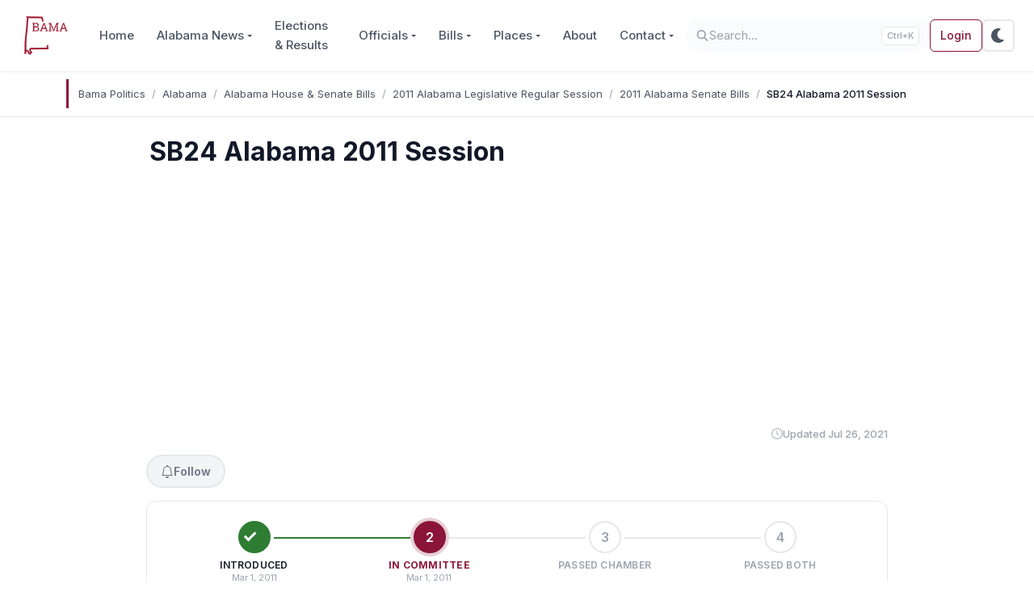

--- FILE ---
content_type: text/html; charset=UTF-8
request_url: https://www.bamapolitics.com/alabama/bills/2011-alabama-legislative-regular-session/2011-alabama-senate-bills/sb24-alabama-2011-session/
body_size: 17998
content:

<!DOCTYPE html>

<html class="no-js" lang="en-US">

<head>
	<!-- Color mode detection with localStorage persistence (must run before any content renders) -->
	<script>
	(function(){
		var d=document.documentElement,s=localStorage.getItem('theme'),m=window.matchMedia('(prefers-color-scheme:dark)');
		// Priority: 1) localStorage, 2) system preference
		var t=s||(m.matches?'dark':'light');
		d.setAttribute('data-bs-theme',t);
		// Listen for system changes only if no user preference is saved
		function onChange(e){if(!localStorage.getItem('theme')){d.setAttribute('data-bs-theme',e.matches?'dark':'light')}}
		if(m.addEventListener){m.addEventListener('change',onChange)}
		else if(m.addListener){m.addListener(onChange)}
	})();
	</script>

	
	<meta charset="UTF-8">
	<meta name="viewport" content="width=device-width, initial-scale=1.0">
	<meta name="theme-color" content="#8B1538" media="(prefers-color-scheme: light)">
	<meta name="theme-color" content="#121212" media="(prefers-color-scheme: dark)">

	<link rel="profile" href="https://gmpg.org/xfn/11">

	<!-- Preconnect to essential domains only (fonts + analytics) -->
	<!-- Note: Ad-related domains removed - they load async and don't benefit from preconnect -->
	<link rel="preconnect" href="https://fonts.googleapis.com">
	<link rel="preconnect" href="https://fonts.gstatic.com" crossorigin>
	<link rel="preconnect" href="https://www.googletagmanager.com">

	<link rel="dns-prefetch" href="https://www.googletagmanager.com/" />
<link rel="preconnect" href="https://www.googletagmanager.com/" crossorigin="anonymous" />
<link rel="dns-prefetch" href="https://www.google-analytics.com/" />
<link rel="preconnect" href="https://www.google-analytics.com/" crossorigin="anonymous" />
<title>SB24 - Alabama 2011 Session | Bama Politics</title>
<!-- Google tag (gtag.js) -->
<script async src="https://www.googletagmanager.com/gtag/js?id=G-9KTFKNEVDL"></script>
<script>
window.dataLayer = window.dataLayer || [];
function gtag() { dataLayer.push(arguments); }
gtag('js', new Date());
gtag('config', 'G-9KTFKNEVDL');
</script>
	<style>
	.fa,.fas,.far,.fal,.fad,.fab{display:inline-block;height:1em;width:1em;vertical-align:-.125em}
	.svg-inline--fa{display:inline-block;height:1em;overflow:visible;vertical-align:-.125em}
	</style>
	<meta name="robots" content="max-snippet:-1,max-image-preview:large,max-video-preview:-1" />
<link rel="canonical" href="https://www.bamapolitics.com/alabama/bills/2011-alabama-legislative-regular-session/2011-alabama-senate-bills/sb24-alabama-2011-session/" />
<meta name="description" content="Alabama Bill SB24 concerning Legislature, vote required to override gubernatorial veto, increased, Section 125 (Section 125, Recompiled Constitution of Alabama of 1901, as amended) am’d., const. amend." />
<meta property="og:type" content="website" />
<meta property="og:locale" content="en_US" />
<meta property="og:site_name" content="Bama Politics" />
<meta property="og:title" content="SB24 - Alabama 2011 Session" />
<meta property="og:description" content="Alabama Bill SB24 concerning Legislature, vote required to override gubernatorial veto, increased, Section 125 (Section 125, Recompiled Constitution of Alabama of 1901, as amended) am’d., const. amend." />
<meta property="og:url" content="https://www.bamapolitics.com/alabama/bills/2011-alabama-legislative-regular-session/2011-alabama-senate-bills/sb24-alabama-2011-session/" />
<meta property="og:image" content="https://www.bamapolitics.com/wp-content/uploads/2019/01/open-graph.png" />
<meta name="twitter:card" content="summary_large_image" />
<meta name="twitter:site" content="@bamapoliticscom" />
<meta name="twitter:creator" content="@brentwilson85" />
<meta name="twitter:title" content="SB24 - Alabama 2011 Session" />
<meta name="twitter:description" content="Alabama Bill SB24 concerning Legislature, vote required to override gubernatorial veto, increased, Section 125 (Section 125, Recompiled Constitution of Alabama of 1901, as amended) am’d., const. amend." />
<meta name="twitter:image" content="https://www.bamapolitics.com/wp-content/uploads/2019/01/open-graph.png" />
<script type="application/ld+json">{"@context":"https://schema.org","@graph":[{"@type":"WebSite","@id":"https://www.bamapolitics.com/#/schema/WebSite","url":"https://www.bamapolitics.com/","name":"Bama Politics","description":"Alabama Political, Election & Legislative News","inLanguage":"en-US","potentialAction":{"@type":"SearchAction","target":{"@type":"EntryPoint","urlTemplate":"https://www.bamapolitics.com/search/{search_term_string}/"},"query-input":"required name=search_term_string"},"publisher":{"@type":"Organization","@id":"https://www.bamapolitics.com/#/schema/Organization","name":"Bama Politics","url":"https://www.bamapolitics.com/","sameAs":["https://www.facebook.com/bamapolitics/","https://www.twitter.com/bamapoliticscom"],"logo":{"@type":"ImageObject","url":"https://www.bamapolitics.com/wp-content/uploads/2019/01/new-logo-2.png","contentUrl":"https://www.bamapolitics.com/wp-content/uploads/2019/01/new-logo-2.png","width":129,"height":85}}},{"@type":"WebPage","@id":"https://www.bamapolitics.com/alabama/bills/2011-alabama-legislative-regular-session/2011-alabama-senate-bills/sb24-alabama-2011-session/","url":"https://www.bamapolitics.com/alabama/bills/2011-alabama-legislative-regular-session/2011-alabama-senate-bills/sb24-alabama-2011-session/","name":"SB24 - Alabama 2011 Session | Bama Politics","description":"Alabama Bill SB24 concerning Legislature, vote required to override gubernatorial veto, increased, Section 125 (Section 125, Recompiled Constitution of Alabama of 1901, as amended) am’d., const. amend.","inLanguage":"en-US","isPartOf":{"@id":"https://www.bamapolitics.com/#/schema/WebSite"},"breadcrumb":{"@type":"BreadcrumbList","@id":"https://www.bamapolitics.com/#/schema/BreadcrumbList","itemListElement":[{"@type":"ListItem","position":1,"item":"https://www.bamapolitics.com/","name":"Bama Politics"},{"@type":"ListItem","position":2,"item":"https://www.bamapolitics.com/alabama/","name":"List of Alabama Elected Officials"},{"@type":"ListItem","position":3,"item":"https://www.bamapolitics.com/alabama/bills/","name":"Alabama House & Senate Bills"},{"@type":"ListItem","position":4,"item":"https://www.bamapolitics.com/alabama/bills/2011-alabama-legislative-regular-session/","name":"2011 Alabama Legislative Regular Session"},{"@type":"ListItem","position":5,"item":"https://www.bamapolitics.com/alabama/bills/2011-alabama-legislative-regular-session/2011-alabama-senate-bills/","name":"2011 Alabama Senate Bills"},{"@type":"ListItem","position":6,"name":"SB24 - Alabama 2011 Session"}]},"potentialAction":{"@type":"ReadAction","target":"https://www.bamapolitics.com/alabama/bills/2011-alabama-legislative-regular-session/2011-alabama-senate-bills/sb24-alabama-2011-session/"}}]}</script>
<script type="application/ld+json">{"@context":"https://schema.org","@type":"Article","mainEntityOfPage":{"@type":"WebPage","@id":"https://www.bamapolitics.com/alabama/bills/2011-alabama-legislative-regular-session/2011-alabama-senate-bills/sb24-alabama-2011-session/"},"headline":"SB24 Alabama 2011 Session","datePublished":"2021-07-26T04:56:29+00:00","dateModified":"2021-07-26T05:42:14+00:00","author":{"@type":"Person","name":"Brent Wilson","url":"https://www.bamapolitics.com/author/brent-wilson/"},"publisher":{"@type":"Organization","name":"Bama Politics","logo":{"@type":"ImageObject","url":"https://www.bamapolitics.com/wp-content/uploads/2020/02/Untitled-600x60.png","width":600,"height":60}},"description":"Alabama Bill SB24 concerning Legislature, vote required to override gubernatorial veto, increased, Section 125 (Section 125, Recompiled Constitution of Alabama of 1901, as amended) am’d., const. amend."}</script>
<link rel='dns-prefetch' href='//www.bamapolitics.com' />
<link rel='dns-prefetch' href='//pagead2.googlesyndication.com' />
<link rel='dns-prefetch' href='//fonts.googleapis.com' />
<link rel="alternate" type="application/rss+xml" title="Bama Politics &raquo; Feed" href="https://www.bamapolitics.com/feed/" />
<link rel="alternate" type="application/rss+xml" title="Bama Politics &raquo; Comments Feed" href="https://www.bamapolitics.com/comments/feed/" />
<link rel="alternate" title="oEmbed (JSON)" type="application/json+oembed" href="https://www.bamapolitics.com/wp-json/oembed/1.0/embed?url=https%3A%2F%2Fwww.bamapolitics.com%2Falabama%2Fbills%2F2011-alabama-legislative-regular-session%2F2011-alabama-senate-bills%2Fsb24-alabama-2011-session%2F" />
<link rel="alternate" title="oEmbed (XML)" type="text/xml+oembed" href="https://www.bamapolitics.com/wp-json/oembed/1.0/embed?url=https%3A%2F%2Fwww.bamapolitics.com%2Falabama%2Fbills%2F2011-alabama-legislative-regular-session%2F2011-alabama-senate-bills%2Fsb24-alabama-2011-session%2F&#038;format=xml" />
<style id='wp-img-auto-sizes-contain-inline-css'>
img:is([sizes=auto i],[sizes^="auto," i]){contain-intrinsic-size:3000px 1500px}
/*# sourceURL=wp-img-auto-sizes-contain-inline-css */
</style>
<link rel='stylesheet' id='bp-essentials-css' href='https://www.bamapolitics.com/wp-content/plugins/bama-politics-essentials/assets/css/front-end.min.css?ver=1769075343' media='all' />
<link rel='stylesheet' id='pmpro_frontend_base-css' href='https://www.bamapolitics.com/wp-content/plugins/paid-memberships-pro/css/frontend/base.css?ver=3.6.4' media='all' />
<link rel='stylesheet' id='pmpro_frontend_variation_1-css' href='https://www.bamapolitics.com/wp-content/plugins/paid-memberships-pro/css/frontend/variation_1.css?ver=3.6.4' media='all' />
<link rel='stylesheet' id='ep_general_styles-css' href='https://www.bamapolitics.com/wp-content/plugins/elasticpress/dist/css/general-styles.css?ver=66295efe92a630617c00' media='all' />
<style id="google-fonts-css" media="all">/* cyrillic-ext */
@font-face {
  font-family: 'Inter';
  font-style: normal;
  font-weight: 400;
  font-display: swap;
  src: url(/fonts.gstatic.com/s/inter/v20/UcC73FwrK3iLTeHuS_nVMrMxCp50SjIa2JL7W0Q5n-wU.woff2) format('woff2');
  unicode-range: U+0460-052F, U+1C80-1C8A, U+20B4, U+2DE0-2DFF, U+A640-A69F, U+FE2E-FE2F;
}
/* cyrillic */
@font-face {
  font-family: 'Inter';
  font-style: normal;
  font-weight: 400;
  font-display: swap;
  src: url(/fonts.gstatic.com/s/inter/v20/UcC73FwrK3iLTeHuS_nVMrMxCp50SjIa0ZL7W0Q5n-wU.woff2) format('woff2');
  unicode-range: U+0301, U+0400-045F, U+0490-0491, U+04B0-04B1, U+2116;
}
/* greek-ext */
@font-face {
  font-family: 'Inter';
  font-style: normal;
  font-weight: 400;
  font-display: swap;
  src: url(/fonts.gstatic.com/s/inter/v20/UcC73FwrK3iLTeHuS_nVMrMxCp50SjIa2ZL7W0Q5n-wU.woff2) format('woff2');
  unicode-range: U+1F00-1FFF;
}
/* greek */
@font-face {
  font-family: 'Inter';
  font-style: normal;
  font-weight: 400;
  font-display: swap;
  src: url(/fonts.gstatic.com/s/inter/v20/UcC73FwrK3iLTeHuS_nVMrMxCp50SjIa1pL7W0Q5n-wU.woff2) format('woff2');
  unicode-range: U+0370-0377, U+037A-037F, U+0384-038A, U+038C, U+038E-03A1, U+03A3-03FF;
}
/* vietnamese */
@font-face {
  font-family: 'Inter';
  font-style: normal;
  font-weight: 400;
  font-display: swap;
  src: url(/fonts.gstatic.com/s/inter/v20/UcC73FwrK3iLTeHuS_nVMrMxCp50SjIa2pL7W0Q5n-wU.woff2) format('woff2');
  unicode-range: U+0102-0103, U+0110-0111, U+0128-0129, U+0168-0169, U+01A0-01A1, U+01AF-01B0, U+0300-0301, U+0303-0304, U+0308-0309, U+0323, U+0329, U+1EA0-1EF9, U+20AB;
}
/* latin-ext */
@font-face {
  font-family: 'Inter';
  font-style: normal;
  font-weight: 400;
  font-display: swap;
  src: url(/fonts.gstatic.com/s/inter/v20/UcC73FwrK3iLTeHuS_nVMrMxCp50SjIa25L7W0Q5n-wU.woff2) format('woff2');
  unicode-range: U+0100-02BA, U+02BD-02C5, U+02C7-02CC, U+02CE-02D7, U+02DD-02FF, U+0304, U+0308, U+0329, U+1D00-1DBF, U+1E00-1E9F, U+1EF2-1EFF, U+2020, U+20A0-20AB, U+20AD-20C0, U+2113, U+2C60-2C7F, U+A720-A7FF;
}
/* latin */
@font-face {
  font-family: 'Inter';
  font-style: normal;
  font-weight: 400;
  font-display: swap;
  src: url(/fonts.gstatic.com/s/inter/v20/UcC73FwrK3iLTeHuS_nVMrMxCp50SjIa1ZL7W0Q5nw.woff2) format('woff2');
  unicode-range: U+0000-00FF, U+0131, U+0152-0153, U+02BB-02BC, U+02C6, U+02DA, U+02DC, U+0304, U+0308, U+0329, U+2000-206F, U+20AC, U+2122, U+2191, U+2193, U+2212, U+2215, U+FEFF, U+FFFD;
}
/* cyrillic-ext */
@font-face {
  font-family: 'Inter';
  font-style: normal;
  font-weight: 500;
  font-display: swap;
  src: url(/fonts.gstatic.com/s/inter/v20/UcC73FwrK3iLTeHuS_nVMrMxCp50SjIa2JL7W0Q5n-wU.woff2) format('woff2');
  unicode-range: U+0460-052F, U+1C80-1C8A, U+20B4, U+2DE0-2DFF, U+A640-A69F, U+FE2E-FE2F;
}
/* cyrillic */
@font-face {
  font-family: 'Inter';
  font-style: normal;
  font-weight: 500;
  font-display: swap;
  src: url(/fonts.gstatic.com/s/inter/v20/UcC73FwrK3iLTeHuS_nVMrMxCp50SjIa0ZL7W0Q5n-wU.woff2) format('woff2');
  unicode-range: U+0301, U+0400-045F, U+0490-0491, U+04B0-04B1, U+2116;
}
/* greek-ext */
@font-face {
  font-family: 'Inter';
  font-style: normal;
  font-weight: 500;
  font-display: swap;
  src: url(/fonts.gstatic.com/s/inter/v20/UcC73FwrK3iLTeHuS_nVMrMxCp50SjIa2ZL7W0Q5n-wU.woff2) format('woff2');
  unicode-range: U+1F00-1FFF;
}
/* greek */
@font-face {
  font-family: 'Inter';
  font-style: normal;
  font-weight: 500;
  font-display: swap;
  src: url(/fonts.gstatic.com/s/inter/v20/UcC73FwrK3iLTeHuS_nVMrMxCp50SjIa1pL7W0Q5n-wU.woff2) format('woff2');
  unicode-range: U+0370-0377, U+037A-037F, U+0384-038A, U+038C, U+038E-03A1, U+03A3-03FF;
}
/* vietnamese */
@font-face {
  font-family: 'Inter';
  font-style: normal;
  font-weight: 500;
  font-display: swap;
  src: url(/fonts.gstatic.com/s/inter/v20/UcC73FwrK3iLTeHuS_nVMrMxCp50SjIa2pL7W0Q5n-wU.woff2) format('woff2');
  unicode-range: U+0102-0103, U+0110-0111, U+0128-0129, U+0168-0169, U+01A0-01A1, U+01AF-01B0, U+0300-0301, U+0303-0304, U+0308-0309, U+0323, U+0329, U+1EA0-1EF9, U+20AB;
}
/* latin-ext */
@font-face {
  font-family: 'Inter';
  font-style: normal;
  font-weight: 500;
  font-display: swap;
  src: url(/fonts.gstatic.com/s/inter/v20/UcC73FwrK3iLTeHuS_nVMrMxCp50SjIa25L7W0Q5n-wU.woff2) format('woff2');
  unicode-range: U+0100-02BA, U+02BD-02C5, U+02C7-02CC, U+02CE-02D7, U+02DD-02FF, U+0304, U+0308, U+0329, U+1D00-1DBF, U+1E00-1E9F, U+1EF2-1EFF, U+2020, U+20A0-20AB, U+20AD-20C0, U+2113, U+2C60-2C7F, U+A720-A7FF;
}
/* latin */
@font-face {
  font-family: 'Inter';
  font-style: normal;
  font-weight: 500;
  font-display: swap;
  src: url(/fonts.gstatic.com/s/inter/v20/UcC73FwrK3iLTeHuS_nVMrMxCp50SjIa1ZL7W0Q5nw.woff2) format('woff2');
  unicode-range: U+0000-00FF, U+0131, U+0152-0153, U+02BB-02BC, U+02C6, U+02DA, U+02DC, U+0304, U+0308, U+0329, U+2000-206F, U+20AC, U+2122, U+2191, U+2193, U+2212, U+2215, U+FEFF, U+FFFD;
}
/* cyrillic-ext */
@font-face {
  font-family: 'Inter';
  font-style: normal;
  font-weight: 600;
  font-display: swap;
  src: url(/fonts.gstatic.com/s/inter/v20/UcC73FwrK3iLTeHuS_nVMrMxCp50SjIa2JL7W0Q5n-wU.woff2) format('woff2');
  unicode-range: U+0460-052F, U+1C80-1C8A, U+20B4, U+2DE0-2DFF, U+A640-A69F, U+FE2E-FE2F;
}
/* cyrillic */
@font-face {
  font-family: 'Inter';
  font-style: normal;
  font-weight: 600;
  font-display: swap;
  src: url(/fonts.gstatic.com/s/inter/v20/UcC73FwrK3iLTeHuS_nVMrMxCp50SjIa0ZL7W0Q5n-wU.woff2) format('woff2');
  unicode-range: U+0301, U+0400-045F, U+0490-0491, U+04B0-04B1, U+2116;
}
/* greek-ext */
@font-face {
  font-family: 'Inter';
  font-style: normal;
  font-weight: 600;
  font-display: swap;
  src: url(/fonts.gstatic.com/s/inter/v20/UcC73FwrK3iLTeHuS_nVMrMxCp50SjIa2ZL7W0Q5n-wU.woff2) format('woff2');
  unicode-range: U+1F00-1FFF;
}
/* greek */
@font-face {
  font-family: 'Inter';
  font-style: normal;
  font-weight: 600;
  font-display: swap;
  src: url(/fonts.gstatic.com/s/inter/v20/UcC73FwrK3iLTeHuS_nVMrMxCp50SjIa1pL7W0Q5n-wU.woff2) format('woff2');
  unicode-range: U+0370-0377, U+037A-037F, U+0384-038A, U+038C, U+038E-03A1, U+03A3-03FF;
}
/* vietnamese */
@font-face {
  font-family: 'Inter';
  font-style: normal;
  font-weight: 600;
  font-display: swap;
  src: url(/fonts.gstatic.com/s/inter/v20/UcC73FwrK3iLTeHuS_nVMrMxCp50SjIa2pL7W0Q5n-wU.woff2) format('woff2');
  unicode-range: U+0102-0103, U+0110-0111, U+0128-0129, U+0168-0169, U+01A0-01A1, U+01AF-01B0, U+0300-0301, U+0303-0304, U+0308-0309, U+0323, U+0329, U+1EA0-1EF9, U+20AB;
}
/* latin-ext */
@font-face {
  font-family: 'Inter';
  font-style: normal;
  font-weight: 600;
  font-display: swap;
  src: url(/fonts.gstatic.com/s/inter/v20/UcC73FwrK3iLTeHuS_nVMrMxCp50SjIa25L7W0Q5n-wU.woff2) format('woff2');
  unicode-range: U+0100-02BA, U+02BD-02C5, U+02C7-02CC, U+02CE-02D7, U+02DD-02FF, U+0304, U+0308, U+0329, U+1D00-1DBF, U+1E00-1E9F, U+1EF2-1EFF, U+2020, U+20A0-20AB, U+20AD-20C0, U+2113, U+2C60-2C7F, U+A720-A7FF;
}
/* latin */
@font-face {
  font-family: 'Inter';
  font-style: normal;
  font-weight: 600;
  font-display: swap;
  src: url(/fonts.gstatic.com/s/inter/v20/UcC73FwrK3iLTeHuS_nVMrMxCp50SjIa1ZL7W0Q5nw.woff2) format('woff2');
  unicode-range: U+0000-00FF, U+0131, U+0152-0153, U+02BB-02BC, U+02C6, U+02DA, U+02DC, U+0304, U+0308, U+0329, U+2000-206F, U+20AC, U+2122, U+2191, U+2193, U+2212, U+2215, U+FEFF, U+FFFD;
}
/* cyrillic-ext */
@font-face {
  font-family: 'Inter';
  font-style: normal;
  font-weight: 700;
  font-display: swap;
  src: url(/fonts.gstatic.com/s/inter/v20/UcC73FwrK3iLTeHuS_nVMrMxCp50SjIa2JL7W0Q5n-wU.woff2) format('woff2');
  unicode-range: U+0460-052F, U+1C80-1C8A, U+20B4, U+2DE0-2DFF, U+A640-A69F, U+FE2E-FE2F;
}
/* cyrillic */
@font-face {
  font-family: 'Inter';
  font-style: normal;
  font-weight: 700;
  font-display: swap;
  src: url(/fonts.gstatic.com/s/inter/v20/UcC73FwrK3iLTeHuS_nVMrMxCp50SjIa0ZL7W0Q5n-wU.woff2) format('woff2');
  unicode-range: U+0301, U+0400-045F, U+0490-0491, U+04B0-04B1, U+2116;
}
/* greek-ext */
@font-face {
  font-family: 'Inter';
  font-style: normal;
  font-weight: 700;
  font-display: swap;
  src: url(/fonts.gstatic.com/s/inter/v20/UcC73FwrK3iLTeHuS_nVMrMxCp50SjIa2ZL7W0Q5n-wU.woff2) format('woff2');
  unicode-range: U+1F00-1FFF;
}
/* greek */
@font-face {
  font-family: 'Inter';
  font-style: normal;
  font-weight: 700;
  font-display: swap;
  src: url(/fonts.gstatic.com/s/inter/v20/UcC73FwrK3iLTeHuS_nVMrMxCp50SjIa1pL7W0Q5n-wU.woff2) format('woff2');
  unicode-range: U+0370-0377, U+037A-037F, U+0384-038A, U+038C, U+038E-03A1, U+03A3-03FF;
}
/* vietnamese */
@font-face {
  font-family: 'Inter';
  font-style: normal;
  font-weight: 700;
  font-display: swap;
  src: url(/fonts.gstatic.com/s/inter/v20/UcC73FwrK3iLTeHuS_nVMrMxCp50SjIa2pL7W0Q5n-wU.woff2) format('woff2');
  unicode-range: U+0102-0103, U+0110-0111, U+0128-0129, U+0168-0169, U+01A0-01A1, U+01AF-01B0, U+0300-0301, U+0303-0304, U+0308-0309, U+0323, U+0329, U+1EA0-1EF9, U+20AB;
}
/* latin-ext */
@font-face {
  font-family: 'Inter';
  font-style: normal;
  font-weight: 700;
  font-display: swap;
  src: url(/fonts.gstatic.com/s/inter/v20/UcC73FwrK3iLTeHuS_nVMrMxCp50SjIa25L7W0Q5n-wU.woff2) format('woff2');
  unicode-range: U+0100-02BA, U+02BD-02C5, U+02C7-02CC, U+02CE-02D7, U+02DD-02FF, U+0304, U+0308, U+0329, U+1D00-1DBF, U+1E00-1E9F, U+1EF2-1EFF, U+2020, U+20A0-20AB, U+20AD-20C0, U+2113, U+2C60-2C7F, U+A720-A7FF;
}
/* latin */
@font-face {
  font-family: 'Inter';
  font-style: normal;
  font-weight: 700;
  font-display: swap;
  src: url(/fonts.gstatic.com/s/inter/v20/UcC73FwrK3iLTeHuS_nVMrMxCp50SjIa1ZL7W0Q5nw.woff2) format('woff2');
  unicode-range: U+0000-00FF, U+0131, U+0152-0153, U+02BB-02BC, U+02C6, U+02DA, U+02DC, U+0304, U+0308, U+0329, U+2000-206F, U+20AC, U+2122, U+2191, U+2193, U+2212, U+2215, U+FEFF, U+FFFD;
}
/* cyrillic-ext */
@font-face {
  font-family: 'JetBrains Mono';
  font-style: normal;
  font-weight: 400;
  font-display: swap;
  src: url(/fonts.gstatic.com/s/jetbrainsmono/v24/tDbY2o-flEEny0FZhsfKu5WU4zr3E_BX0PnT8RD8yKxTN1OVk6OThhvAWV8.woff2) format('woff2');
  unicode-range: U+0460-052F, U+1C80-1C8A, U+20B4, U+2DE0-2DFF, U+A640-A69F, U+FE2E-FE2F;
}
/* cyrillic */
@font-face {
  font-family: 'JetBrains Mono';
  font-style: normal;
  font-weight: 400;
  font-display: swap;
  src: url(/fonts.gstatic.com/s/jetbrainsmono/v24/tDbY2o-flEEny0FZhsfKu5WU4zr3E_BX0PnT8RD8yKxTPlOVk6OThhvAWV8.woff2) format('woff2');
  unicode-range: U+0301, U+0400-045F, U+0490-0491, U+04B0-04B1, U+2116;
}
/* greek */
@font-face {
  font-family: 'JetBrains Mono';
  font-style: normal;
  font-weight: 400;
  font-display: swap;
  src: url(/fonts.gstatic.com/s/jetbrainsmono/v24/tDbY2o-flEEny0FZhsfKu5WU4zr3E_BX0PnT8RD8yKxTOVOVk6OThhvAWV8.woff2) format('woff2');
  unicode-range: U+0370-0377, U+037A-037F, U+0384-038A, U+038C, U+038E-03A1, U+03A3-03FF;
}
/* vietnamese */
@font-face {
  font-family: 'JetBrains Mono';
  font-style: normal;
  font-weight: 400;
  font-display: swap;
  src: url(/fonts.gstatic.com/s/jetbrainsmono/v24/tDbY2o-flEEny0FZhsfKu5WU4zr3E_BX0PnT8RD8yKxTNVOVk6OThhvAWV8.woff2) format('woff2');
  unicode-range: U+0102-0103, U+0110-0111, U+0128-0129, U+0168-0169, U+01A0-01A1, U+01AF-01B0, U+0300-0301, U+0303-0304, U+0308-0309, U+0323, U+0329, U+1EA0-1EF9, U+20AB;
}
/* latin-ext */
@font-face {
  font-family: 'JetBrains Mono';
  font-style: normal;
  font-weight: 400;
  font-display: swap;
  src: url(/fonts.gstatic.com/s/jetbrainsmono/v24/tDbY2o-flEEny0FZhsfKu5WU4zr3E_BX0PnT8RD8yKxTNFOVk6OThhvAWV8.woff2) format('woff2');
  unicode-range: U+0100-02BA, U+02BD-02C5, U+02C7-02CC, U+02CE-02D7, U+02DD-02FF, U+0304, U+0308, U+0329, U+1D00-1DBF, U+1E00-1E9F, U+1EF2-1EFF, U+2020, U+20A0-20AB, U+20AD-20C0, U+2113, U+2C60-2C7F, U+A720-A7FF;
}
/* latin */
@font-face {
  font-family: 'JetBrains Mono';
  font-style: normal;
  font-weight: 400;
  font-display: swap;
  src: url(/fonts.gstatic.com/s/jetbrainsmono/v24/tDbY2o-flEEny0FZhsfKu5WU4zr3E_BX0PnT8RD8yKxTOlOVk6OThhvA.woff2) format('woff2');
  unicode-range: U+0000-00FF, U+0131, U+0152-0153, U+02BB-02BC, U+02C6, U+02DA, U+02DC, U+0304, U+0308, U+0329, U+2000-206F, U+20AC, U+2122, U+2191, U+2193, U+2212, U+2215, U+FEFF, U+FFFD;
}
</style>
<link rel='stylesheet' id='bootstrap-css' href='https://www.bamapolitics.com/wp-content/themes/wordpress-bootstrap-5/assets/css/style.purged.min.css?ver=1769060615' media='all' />
<style id="sab-font-css" media="all">/* cyrillic-ext */
@font-face {
  font-family: 'Alegreya';
  font-style: italic;
  font-weight: 400;
  font-display: swap;
  src: url(/fonts.gstatic.com/s/alegreya/v39/4UaHrEBBsBhlBjvfkSLk96fp57F2IwN-Pw.woff2) format('woff2');
  unicode-range: U+0460-052F, U+1C80-1C8A, U+20B4, U+2DE0-2DFF, U+A640-A69F, U+FE2E-FE2F;
}
/* cyrillic */
@font-face {
  font-family: 'Alegreya';
  font-style: italic;
  font-weight: 400;
  font-display: swap;
  src: url(/fonts.gstatic.com/s/alegreya/v39/4UaHrEBBsBhlBjvfkSLk967p57F2IwN-Pw.woff2) format('woff2');
  unicode-range: U+0301, U+0400-045F, U+0490-0491, U+04B0-04B1, U+2116;
}
/* greek-ext */
@font-face {
  font-family: 'Alegreya';
  font-style: italic;
  font-weight: 400;
  font-display: swap;
  src: url(/fonts.gstatic.com/s/alegreya/v39/4UaHrEBBsBhlBjvfkSLk96bp57F2IwN-Pw.woff2) format('woff2');
  unicode-range: U+1F00-1FFF;
}
/* greek */
@font-face {
  font-family: 'Alegreya';
  font-style: italic;
  font-weight: 400;
  font-display: swap;
  src: url(/fonts.gstatic.com/s/alegreya/v39/4UaHrEBBsBhlBjvfkSLk96np57F2IwN-Pw.woff2) format('woff2');
  unicode-range: U+0370-0377, U+037A-037F, U+0384-038A, U+038C, U+038E-03A1, U+03A3-03FF;
}
/* vietnamese */
@font-face {
  font-family: 'Alegreya';
  font-style: italic;
  font-weight: 400;
  font-display: swap;
  src: url(/fonts.gstatic.com/s/alegreya/v39/4UaHrEBBsBhlBjvfkSLk96Xp57F2IwN-Pw.woff2) format('woff2');
  unicode-range: U+0102-0103, U+0110-0111, U+0128-0129, U+0168-0169, U+01A0-01A1, U+01AF-01B0, U+0300-0301, U+0303-0304, U+0308-0309, U+0323, U+0329, U+1EA0-1EF9, U+20AB;
}
/* latin-ext */
@font-face {
  font-family: 'Alegreya';
  font-style: italic;
  font-weight: 400;
  font-display: swap;
  src: url(/fonts.gstatic.com/s/alegreya/v39/4UaHrEBBsBhlBjvfkSLk96Tp57F2IwN-Pw.woff2) format('woff2');
  unicode-range: U+0100-02BA, U+02BD-02C5, U+02C7-02CC, U+02CE-02D7, U+02DD-02FF, U+0304, U+0308, U+0329, U+1D00-1DBF, U+1E00-1E9F, U+1EF2-1EFF, U+2020, U+20A0-20AB, U+20AD-20C0, U+2113, U+2C60-2C7F, U+A720-A7FF;
}
/* latin */
@font-face {
  font-family: 'Alegreya';
  font-style: italic;
  font-weight: 400;
  font-display: swap;
  src: url(/fonts.gstatic.com/s/alegreya/v39/4UaHrEBBsBhlBjvfkSLk96rp57F2IwM.woff2) format('woff2');
  unicode-range: U+0000-00FF, U+0131, U+0152-0153, U+02BB-02BC, U+02C6, U+02DA, U+02DC, U+0304, U+0308, U+0329, U+2000-206F, U+20AC, U+2122, U+2191, U+2193, U+2212, U+2215, U+FEFF, U+FFFD;
}
/* cyrillic-ext */
@font-face {
  font-family: 'Alegreya';
  font-style: italic;
  font-weight: 700;
  font-display: swap;
  src: url(/fonts.gstatic.com/s/alegreya/v39/4UaHrEBBsBhlBjvfkSLk96fp57F2IwN-Pw.woff2) format('woff2');
  unicode-range: U+0460-052F, U+1C80-1C8A, U+20B4, U+2DE0-2DFF, U+A640-A69F, U+FE2E-FE2F;
}
/* cyrillic */
@font-face {
  font-family: 'Alegreya';
  font-style: italic;
  font-weight: 700;
  font-display: swap;
  src: url(/fonts.gstatic.com/s/alegreya/v39/4UaHrEBBsBhlBjvfkSLk967p57F2IwN-Pw.woff2) format('woff2');
  unicode-range: U+0301, U+0400-045F, U+0490-0491, U+04B0-04B1, U+2116;
}
/* greek-ext */
@font-face {
  font-family: 'Alegreya';
  font-style: italic;
  font-weight: 700;
  font-display: swap;
  src: url(/fonts.gstatic.com/s/alegreya/v39/4UaHrEBBsBhlBjvfkSLk96bp57F2IwN-Pw.woff2) format('woff2');
  unicode-range: U+1F00-1FFF;
}
/* greek */
@font-face {
  font-family: 'Alegreya';
  font-style: italic;
  font-weight: 700;
  font-display: swap;
  src: url(/fonts.gstatic.com/s/alegreya/v39/4UaHrEBBsBhlBjvfkSLk96np57F2IwN-Pw.woff2) format('woff2');
  unicode-range: U+0370-0377, U+037A-037F, U+0384-038A, U+038C, U+038E-03A1, U+03A3-03FF;
}
/* vietnamese */
@font-face {
  font-family: 'Alegreya';
  font-style: italic;
  font-weight: 700;
  font-display: swap;
  src: url(/fonts.gstatic.com/s/alegreya/v39/4UaHrEBBsBhlBjvfkSLk96Xp57F2IwN-Pw.woff2) format('woff2');
  unicode-range: U+0102-0103, U+0110-0111, U+0128-0129, U+0168-0169, U+01A0-01A1, U+01AF-01B0, U+0300-0301, U+0303-0304, U+0308-0309, U+0323, U+0329, U+1EA0-1EF9, U+20AB;
}
/* latin-ext */
@font-face {
  font-family: 'Alegreya';
  font-style: italic;
  font-weight: 700;
  font-display: swap;
  src: url(/fonts.gstatic.com/s/alegreya/v39/4UaHrEBBsBhlBjvfkSLk96Tp57F2IwN-Pw.woff2) format('woff2');
  unicode-range: U+0100-02BA, U+02BD-02C5, U+02C7-02CC, U+02CE-02D7, U+02DD-02FF, U+0304, U+0308, U+0329, U+1D00-1DBF, U+1E00-1E9F, U+1EF2-1EFF, U+2020, U+20A0-20AB, U+20AD-20C0, U+2113, U+2C60-2C7F, U+A720-A7FF;
}
/* latin */
@font-face {
  font-family: 'Alegreya';
  font-style: italic;
  font-weight: 700;
  font-display: swap;
  src: url(/fonts.gstatic.com/s/alegreya/v39/4UaHrEBBsBhlBjvfkSLk96rp57F2IwM.woff2) format('woff2');
  unicode-range: U+0000-00FF, U+0131, U+0152-0153, U+02BB-02BC, U+02C6, U+02DA, U+02DC, U+0304, U+0308, U+0329, U+2000-206F, U+20AC, U+2122, U+2191, U+2193, U+2212, U+2215, U+FEFF, U+FFFD;
}
/* cyrillic-ext */
@font-face {
  font-family: 'Alegreya';
  font-style: normal;
  font-weight: 400;
  font-display: swap;
  src: url(/fonts.gstatic.com/s/alegreya/v39/4UaBrEBBsBhlBjvfkSLsx6jj4JN0EwI.woff2) format('woff2');
  unicode-range: U+0460-052F, U+1C80-1C8A, U+20B4, U+2DE0-2DFF, U+A640-A69F, U+FE2E-FE2F;
}
/* cyrillic */
@font-face {
  font-family: 'Alegreya';
  font-style: normal;
  font-weight: 400;
  font-display: swap;
  src: url(/fonts.gstatic.com/s/alegreya/v39/4UaBrEBBsBhlBjvfkSLlx6jj4JN0EwI.woff2) format('woff2');
  unicode-range: U+0301, U+0400-045F, U+0490-0491, U+04B0-04B1, U+2116;
}
/* greek-ext */
@font-face {
  font-family: 'Alegreya';
  font-style: normal;
  font-weight: 400;
  font-display: swap;
  src: url(/fonts.gstatic.com/s/alegreya/v39/4UaBrEBBsBhlBjvfkSLtx6jj4JN0EwI.woff2) format('woff2');
  unicode-range: U+1F00-1FFF;
}
/* greek */
@font-face {
  font-family: 'Alegreya';
  font-style: normal;
  font-weight: 400;
  font-display: swap;
  src: url(/fonts.gstatic.com/s/alegreya/v39/4UaBrEBBsBhlBjvfkSLix6jj4JN0EwI.woff2) format('woff2');
  unicode-range: U+0370-0377, U+037A-037F, U+0384-038A, U+038C, U+038E-03A1, U+03A3-03FF;
}
/* vietnamese */
@font-face {
  font-family: 'Alegreya';
  font-style: normal;
  font-weight: 400;
  font-display: swap;
  src: url(/fonts.gstatic.com/s/alegreya/v39/4UaBrEBBsBhlBjvfkSLux6jj4JN0EwI.woff2) format('woff2');
  unicode-range: U+0102-0103, U+0110-0111, U+0128-0129, U+0168-0169, U+01A0-01A1, U+01AF-01B0, U+0300-0301, U+0303-0304, U+0308-0309, U+0323, U+0329, U+1EA0-1EF9, U+20AB;
}
/* latin-ext */
@font-face {
  font-family: 'Alegreya';
  font-style: normal;
  font-weight: 400;
  font-display: swap;
  src: url(/fonts.gstatic.com/s/alegreya/v39/4UaBrEBBsBhlBjvfkSLvx6jj4JN0EwI.woff2) format('woff2');
  unicode-range: U+0100-02BA, U+02BD-02C5, U+02C7-02CC, U+02CE-02D7, U+02DD-02FF, U+0304, U+0308, U+0329, U+1D00-1DBF, U+1E00-1E9F, U+1EF2-1EFF, U+2020, U+20A0-20AB, U+20AD-20C0, U+2113, U+2C60-2C7F, U+A720-A7FF;
}
/* latin */
@font-face {
  font-family: 'Alegreya';
  font-style: normal;
  font-weight: 400;
  font-display: swap;
  src: url(/fonts.gstatic.com/s/alegreya/v39/4UaBrEBBsBhlBjvfkSLhx6jj4JN0.woff2) format('woff2');
  unicode-range: U+0000-00FF, U+0131, U+0152-0153, U+02BB-02BC, U+02C6, U+02DA, U+02DC, U+0304, U+0308, U+0329, U+2000-206F, U+20AC, U+2122, U+2191, U+2193, U+2212, U+2215, U+FEFF, U+FFFD;
}
/* cyrillic-ext */
@font-face {
  font-family: 'Alegreya';
  font-style: normal;
  font-weight: 700;
  font-display: swap;
  src: url(/fonts.gstatic.com/s/alegreya/v39/4UaBrEBBsBhlBjvfkSLsx6jj4JN0EwI.woff2) format('woff2');
  unicode-range: U+0460-052F, U+1C80-1C8A, U+20B4, U+2DE0-2DFF, U+A640-A69F, U+FE2E-FE2F;
}
/* cyrillic */
@font-face {
  font-family: 'Alegreya';
  font-style: normal;
  font-weight: 700;
  font-display: swap;
  src: url(/fonts.gstatic.com/s/alegreya/v39/4UaBrEBBsBhlBjvfkSLlx6jj4JN0EwI.woff2) format('woff2');
  unicode-range: U+0301, U+0400-045F, U+0490-0491, U+04B0-04B1, U+2116;
}
/* greek-ext */
@font-face {
  font-family: 'Alegreya';
  font-style: normal;
  font-weight: 700;
  font-display: swap;
  src: url(/fonts.gstatic.com/s/alegreya/v39/4UaBrEBBsBhlBjvfkSLtx6jj4JN0EwI.woff2) format('woff2');
  unicode-range: U+1F00-1FFF;
}
/* greek */
@font-face {
  font-family: 'Alegreya';
  font-style: normal;
  font-weight: 700;
  font-display: swap;
  src: url(/fonts.gstatic.com/s/alegreya/v39/4UaBrEBBsBhlBjvfkSLix6jj4JN0EwI.woff2) format('woff2');
  unicode-range: U+0370-0377, U+037A-037F, U+0384-038A, U+038C, U+038E-03A1, U+03A3-03FF;
}
/* vietnamese */
@font-face {
  font-family: 'Alegreya';
  font-style: normal;
  font-weight: 700;
  font-display: swap;
  src: url(/fonts.gstatic.com/s/alegreya/v39/4UaBrEBBsBhlBjvfkSLux6jj4JN0EwI.woff2) format('woff2');
  unicode-range: U+0102-0103, U+0110-0111, U+0128-0129, U+0168-0169, U+01A0-01A1, U+01AF-01B0, U+0300-0301, U+0303-0304, U+0308-0309, U+0323, U+0329, U+1EA0-1EF9, U+20AB;
}
/* latin-ext */
@font-face {
  font-family: 'Alegreya';
  font-style: normal;
  font-weight: 700;
  font-display: swap;
  src: url(/fonts.gstatic.com/s/alegreya/v39/4UaBrEBBsBhlBjvfkSLvx6jj4JN0EwI.woff2) format('woff2');
  unicode-range: U+0100-02BA, U+02BD-02C5, U+02C7-02CC, U+02CE-02D7, U+02DD-02FF, U+0304, U+0308, U+0329, U+1D00-1DBF, U+1E00-1E9F, U+1EF2-1EFF, U+2020, U+20A0-20AB, U+20AD-20C0, U+2113, U+2C60-2C7F, U+A720-A7FF;
}
/* latin */
@font-face {
  font-family: 'Alegreya';
  font-style: normal;
  font-weight: 700;
  font-display: swap;
  src: url(/fonts.gstatic.com/s/alegreya/v39/4UaBrEBBsBhlBjvfkSLhx6jj4JN0.woff2) format('woff2');
  unicode-range: U+0000-00FF, U+0131, U+0152-0153, U+02BB-02BC, U+02C6, U+02DA, U+02DC, U+0304, U+0308, U+0329, U+2000-206F, U+20AC, U+2122, U+2191, U+2193, U+2212, U+2215, U+FEFF, U+FFFD;
}
/* cyrillic-ext */
@font-face {
  font-family: 'Alegreya SC';
  font-style: italic;
  font-weight: 400;
  font-display: swap;
  src: url(/fonts.gstatic.com/s/alegreyasc/v26/taiMGmRtCJ62-O0HhNEa-Z6q6Z8RbYW8HGq6Hg.woff2) format('woff2');
  unicode-range: U+0460-052F, U+1C80-1C8A, U+20B4, U+2DE0-2DFF, U+A640-A69F, U+FE2E-FE2F;
}
/* cyrillic */
@font-face {
  font-family: 'Alegreya SC';
  font-style: italic;
  font-weight: 400;
  font-display: swap;
  src: url(/fonts.gstatic.com/s/alegreyasc/v26/taiMGmRtCJ62-O0HhNEa-Z6q6ZYRbYW8HGq6Hg.woff2) format('woff2');
  unicode-range: U+0301, U+0400-045F, U+0490-0491, U+04B0-04B1, U+2116;
}
/* greek-ext */
@font-face {
  font-family: 'Alegreya SC';
  font-style: italic;
  font-weight: 400;
  font-display: swap;
  src: url(/fonts.gstatic.com/s/alegreyasc/v26/taiMGmRtCJ62-O0HhNEa-Z6q6Z4RbYW8HGq6Hg.woff2) format('woff2');
  unicode-range: U+1F00-1FFF;
}
/* greek */
@font-face {
  font-family: 'Alegreya SC';
  font-style: italic;
  font-weight: 400;
  font-display: swap;
  src: url(/fonts.gstatic.com/s/alegreyasc/v26/taiMGmRtCJ62-O0HhNEa-Z6q6ZERbYW8HGq6Hg.woff2) format('woff2');
  unicode-range: U+0370-0377, U+037A-037F, U+0384-038A, U+038C, U+038E-03A1, U+03A3-03FF;
}
/* vietnamese */
@font-face {
  font-family: 'Alegreya SC';
  font-style: italic;
  font-weight: 400;
  font-display: swap;
  src: url(/fonts.gstatic.com/s/alegreyasc/v26/taiMGmRtCJ62-O0HhNEa-Z6q6Z0RbYW8HGq6Hg.woff2) format('woff2');
  unicode-range: U+0102-0103, U+0110-0111, U+0128-0129, U+0168-0169, U+01A0-01A1, U+01AF-01B0, U+0300-0301, U+0303-0304, U+0308-0309, U+0323, U+0329, U+1EA0-1EF9, U+20AB;
}
/* latin-ext */
@font-face {
  font-family: 'Alegreya SC';
  font-style: italic;
  font-weight: 400;
  font-display: swap;
  src: url(/fonts.gstatic.com/s/alegreyasc/v26/taiMGmRtCJ62-O0HhNEa-Z6q6ZwRbYW8HGq6Hg.woff2) format('woff2');
  unicode-range: U+0100-02BA, U+02BD-02C5, U+02C7-02CC, U+02CE-02D7, U+02DD-02FF, U+0304, U+0308, U+0329, U+1D00-1DBF, U+1E00-1E9F, U+1EF2-1EFF, U+2020, U+20A0-20AB, U+20AD-20C0, U+2113, U+2C60-2C7F, U+A720-A7FF;
}
/* latin */
@font-face {
  font-family: 'Alegreya SC';
  font-style: italic;
  font-weight: 400;
  font-display: swap;
  src: url(/fonts.gstatic.com/s/alegreyasc/v26/taiMGmRtCJ62-O0HhNEa-Z6q6ZIRbYW8HGo.woff2) format('woff2');
  unicode-range: U+0000-00FF, U+0131, U+0152-0153, U+02BB-02BC, U+02C6, U+02DA, U+02DC, U+0304, U+0308, U+0329, U+2000-206F, U+20AC, U+2122, U+2191, U+2193, U+2212, U+2215, U+FEFF, U+FFFD;
}
/* cyrillic-ext */
@font-face {
  font-family: 'Alegreya SC';
  font-style: italic;
  font-weight: 700;
  font-display: swap;
  src: url(/fonts.gstatic.com/s/alegreyasc/v26/taiRGmRtCJ62-O0HhNEa-Z6q4Sk0eKWeEUCAFz91Cg.woff2) format('woff2');
  unicode-range: U+0460-052F, U+1C80-1C8A, U+20B4, U+2DE0-2DFF, U+A640-A69F, U+FE2E-FE2F;
}
/* cyrillic */
@font-face {
  font-family: 'Alegreya SC';
  font-style: italic;
  font-weight: 700;
  font-display: swap;
  src: url(/fonts.gstatic.com/s/alegreyasc/v26/taiRGmRtCJ62-O0HhNEa-Z6q4Sk0eKyeEUCAFz91Cg.woff2) format('woff2');
  unicode-range: U+0301, U+0400-045F, U+0490-0491, U+04B0-04B1, U+2116;
}
/* greek-ext */
@font-face {
  font-family: 'Alegreya SC';
  font-style: italic;
  font-weight: 700;
  font-display: swap;
  src: url(/fonts.gstatic.com/s/alegreyasc/v26/taiRGmRtCJ62-O0HhNEa-Z6q4Sk0eKSeEUCAFz91Cg.woff2) format('woff2');
  unicode-range: U+1F00-1FFF;
}
/* greek */
@font-face {
  font-family: 'Alegreya SC';
  font-style: italic;
  font-weight: 700;
  font-display: swap;
  src: url(/fonts.gstatic.com/s/alegreyasc/v26/taiRGmRtCJ62-O0HhNEa-Z6q4Sk0eKueEUCAFz91Cg.woff2) format('woff2');
  unicode-range: U+0370-0377, U+037A-037F, U+0384-038A, U+038C, U+038E-03A1, U+03A3-03FF;
}
/* vietnamese */
@font-face {
  font-family: 'Alegreya SC';
  font-style: italic;
  font-weight: 700;
  font-display: swap;
  src: url(/fonts.gstatic.com/s/alegreyasc/v26/taiRGmRtCJ62-O0HhNEa-Z6q4Sk0eKeeEUCAFz91Cg.woff2) format('woff2');
  unicode-range: U+0102-0103, U+0110-0111, U+0128-0129, U+0168-0169, U+01A0-01A1, U+01AF-01B0, U+0300-0301, U+0303-0304, U+0308-0309, U+0323, U+0329, U+1EA0-1EF9, U+20AB;
}
/* latin-ext */
@font-face {
  font-family: 'Alegreya SC';
  font-style: italic;
  font-weight: 700;
  font-display: swap;
  src: url(/fonts.gstatic.com/s/alegreyasc/v26/taiRGmRtCJ62-O0HhNEa-Z6q4Sk0eKaeEUCAFz91Cg.woff2) format('woff2');
  unicode-range: U+0100-02BA, U+02BD-02C5, U+02C7-02CC, U+02CE-02D7, U+02DD-02FF, U+0304, U+0308, U+0329, U+1D00-1DBF, U+1E00-1E9F, U+1EF2-1EFF, U+2020, U+20A0-20AB, U+20AD-20C0, U+2113, U+2C60-2C7F, U+A720-A7FF;
}
/* latin */
@font-face {
  font-family: 'Alegreya SC';
  font-style: italic;
  font-weight: 700;
  font-display: swap;
  src: url(/fonts.gstatic.com/s/alegreyasc/v26/taiRGmRtCJ62-O0HhNEa-Z6q4Sk0eKieEUCAFz8.woff2) format('woff2');
  unicode-range: U+0000-00FF, U+0131, U+0152-0153, U+02BB-02BC, U+02C6, U+02DA, U+02DC, U+0304, U+0308, U+0329, U+2000-206F, U+20AC, U+2122, U+2191, U+2193, U+2212, U+2215, U+FEFF, U+FFFD;
}
/* cyrillic-ext */
@font-face {
  font-family: 'Alegreya SC';
  font-style: normal;
  font-weight: 400;
  font-display: swap;
  src: url(/fonts.gstatic.com/s/alegreyasc/v26/taiOGmRtCJ62-O0HhNEa-Z6i2ZAbaqe-LGs.woff2) format('woff2');
  unicode-range: U+0460-052F, U+1C80-1C8A, U+20B4, U+2DE0-2DFF, U+A640-A69F, U+FE2E-FE2F;
}
/* cyrillic */
@font-face {
  font-family: 'Alegreya SC';
  font-style: normal;
  font-weight: 400;
  font-display: swap;
  src: url(/fonts.gstatic.com/s/alegreyasc/v26/taiOGmRtCJ62-O0HhNEa-Z6r2ZAbaqe-LGs.woff2) format('woff2');
  unicode-range: U+0301, U+0400-045F, U+0490-0491, U+04B0-04B1, U+2116;
}
/* greek-ext */
@font-face {
  font-family: 'Alegreya SC';
  font-style: normal;
  font-weight: 400;
  font-display: swap;
  src: url(/fonts.gstatic.com/s/alegreyasc/v26/taiOGmRtCJ62-O0HhNEa-Z6j2ZAbaqe-LGs.woff2) format('woff2');
  unicode-range: U+1F00-1FFF;
}
/* greek */
@font-face {
  font-family: 'Alegreya SC';
  font-style: normal;
  font-weight: 400;
  font-display: swap;
  src: url(/fonts.gstatic.com/s/alegreyasc/v26/taiOGmRtCJ62-O0HhNEa-Z6s2ZAbaqe-LGs.woff2) format('woff2');
  unicode-range: U+0370-0377, U+037A-037F, U+0384-038A, U+038C, U+038E-03A1, U+03A3-03FF;
}
/* vietnamese */
@font-face {
  font-family: 'Alegreya SC';
  font-style: normal;
  font-weight: 400;
  font-display: swap;
  src: url(/fonts.gstatic.com/s/alegreyasc/v26/taiOGmRtCJ62-O0HhNEa-Z6g2ZAbaqe-LGs.woff2) format('woff2');
  unicode-range: U+0102-0103, U+0110-0111, U+0128-0129, U+0168-0169, U+01A0-01A1, U+01AF-01B0, U+0300-0301, U+0303-0304, U+0308-0309, U+0323, U+0329, U+1EA0-1EF9, U+20AB;
}
/* latin-ext */
@font-face {
  font-family: 'Alegreya SC';
  font-style: normal;
  font-weight: 400;
  font-display: swap;
  src: url(/fonts.gstatic.com/s/alegreyasc/v26/taiOGmRtCJ62-O0HhNEa-Z6h2ZAbaqe-LGs.woff2) format('woff2');
  unicode-range: U+0100-02BA, U+02BD-02C5, U+02C7-02CC, U+02CE-02D7, U+02DD-02FF, U+0304, U+0308, U+0329, U+1D00-1DBF, U+1E00-1E9F, U+1EF2-1EFF, U+2020, U+20A0-20AB, U+20AD-20C0, U+2113, U+2C60-2C7F, U+A720-A7FF;
}
/* latin */
@font-face {
  font-family: 'Alegreya SC';
  font-style: normal;
  font-weight: 400;
  font-display: swap;
  src: url(/fonts.gstatic.com/s/alegreyasc/v26/taiOGmRtCJ62-O0HhNEa-Z6v2ZAbaqe-.woff2) format('woff2');
  unicode-range: U+0000-00FF, U+0131, U+0152-0153, U+02BB-02BC, U+02C6, U+02DA, U+02DC, U+0304, U+0308, U+0329, U+2000-206F, U+20AC, U+2122, U+2191, U+2193, U+2212, U+2215, U+FEFF, U+FFFD;
}
/* cyrillic-ext */
@font-face {
  font-family: 'Alegreya SC';
  font-style: normal;
  font-weight: 700;
  font-display: swap;
  src: url(/fonts.gstatic.com/s/alegreyasc/v26/taiTGmRtCJ62-O0HhNEa-ZYU_IU7SKqUFmKCJz4.woff2) format('woff2');
  unicode-range: U+0460-052F, U+1C80-1C8A, U+20B4, U+2DE0-2DFF, U+A640-A69F, U+FE2E-FE2F;
}
/* cyrillic */
@font-face {
  font-family: 'Alegreya SC';
  font-style: normal;
  font-weight: 700;
  font-display: swap;
  src: url(/fonts.gstatic.com/s/alegreyasc/v26/taiTGmRtCJ62-O0HhNEa-ZYU_IUySKqUFmKCJz4.woff2) format('woff2');
  unicode-range: U+0301, U+0400-045F, U+0490-0491, U+04B0-04B1, U+2116;
}
/* greek-ext */
@font-face {
  font-family: 'Alegreya SC';
  font-style: normal;
  font-weight: 700;
  font-display: swap;
  src: url(/fonts.gstatic.com/s/alegreyasc/v26/taiTGmRtCJ62-O0HhNEa-ZYU_IU6SKqUFmKCJz4.woff2) format('woff2');
  unicode-range: U+1F00-1FFF;
}
/* greek */
@font-face {
  font-family: 'Alegreya SC';
  font-style: normal;
  font-weight: 700;
  font-display: swap;
  src: url(/fonts.gstatic.com/s/alegreyasc/v26/taiTGmRtCJ62-O0HhNEa-ZYU_IU1SKqUFmKCJz4.woff2) format('woff2');
  unicode-range: U+0370-0377, U+037A-037F, U+0384-038A, U+038C, U+038E-03A1, U+03A3-03FF;
}
/* vietnamese */
@font-face {
  font-family: 'Alegreya SC';
  font-style: normal;
  font-weight: 700;
  font-display: swap;
  src: url(/fonts.gstatic.com/s/alegreyasc/v26/taiTGmRtCJ62-O0HhNEa-ZYU_IU5SKqUFmKCJz4.woff2) format('woff2');
  unicode-range: U+0102-0103, U+0110-0111, U+0128-0129, U+0168-0169, U+01A0-01A1, U+01AF-01B0, U+0300-0301, U+0303-0304, U+0308-0309, U+0323, U+0329, U+1EA0-1EF9, U+20AB;
}
/* latin-ext */
@font-face {
  font-family: 'Alegreya SC';
  font-style: normal;
  font-weight: 700;
  font-display: swap;
  src: url(/fonts.gstatic.com/s/alegreyasc/v26/taiTGmRtCJ62-O0HhNEa-ZYU_IU4SKqUFmKCJz4.woff2) format('woff2');
  unicode-range: U+0100-02BA, U+02BD-02C5, U+02C7-02CC, U+02CE-02D7, U+02DD-02FF, U+0304, U+0308, U+0329, U+1D00-1DBF, U+1E00-1E9F, U+1EF2-1EFF, U+2020, U+20A0-20AB, U+20AD-20C0, U+2113, U+2C60-2C7F, U+A720-A7FF;
}
/* latin */
@font-face {
  font-family: 'Alegreya SC';
  font-style: normal;
  font-weight: 700;
  font-display: swap;
  src: url(/fonts.gstatic.com/s/alegreyasc/v26/taiTGmRtCJ62-O0HhNEa-ZYU_IU2SKqUFmKC.woff2) format('woff2');
  unicode-range: U+0000-00FF, U+0131, U+0152-0153, U+02BB-02BC, U+02C6, U+02DA, U+02DC, U+0304, U+0308, U+0329, U+2000-206F, U+20AC, U+2122, U+2191, U+2193, U+2212, U+2215, U+FEFF, U+FFFD;
}
</style>
<link rel='stylesheet' id='bp-follow-button-css' href='https://www.bamapolitics.com/wp-content/plugins/bama-politics-essentials/assets/css/follow-button.css?ver=7.8.1' media='all' />
<link rel='stylesheet' id='bp-link-preview-css' href='https://www.bamapolitics.com/wp-content/plugins/bama-politics-essentials/assets/css/link-preview.css?ver=7.8.1' media='all' />
<script src="https://www.bamapolitics.com/wp-content/themes/wordpress-bootstrap-5/assets/js/fontawesome.min.js?ver=1769060615" id="fontawesome-js"></script>
<script src="https://www.bamapolitics.com/wp-includes/js/jquery/jquery.min.js?ver=3.7.1" id="jquery-core-js"></script>
<link rel="https://api.w.org/" href="https://www.bamapolitics.com/wp-json/" /><link rel="alternate" title="JSON" type="application/json" href="https://www.bamapolitics.com/wp-json/wp/v2/pages/103177" /><link rel="EditURI" type="application/rsd+xml" title="RSD" href="https://www.bamapolitics.com/xmlrpc.php?rsd" />
			<meta property="article:published_time" content="2021-07-25T23:56:29 CDT" />
			<meta property="article:modified_time" content="2021-07-26T00:42:14 CDT" />
			<meta property="og:updated_time" content="2021-07-26T00:42:14 CDT" />
<style id="pmpro_colors">:root {
	--pmpro--color--base: #ffffff;
	--pmpro--color--contrast: #222222;
	--pmpro--color--accent: #0c3d54;
	--pmpro--color--accent--variation: hsl( 199,75%,28.5% );
	--pmpro--color--border--variation: hsl( 0,0%,91% );
}</style><style>.saboxplugin-wrap{ border-top-style:solid !important; border-top-color:#8c0035 !important; border-bottom-style:solid !important; border-bottom-color:#8c0035 !important; border-left-style:solid !important; border-left-color:#8c0035 !important; border-right-style:solid !important; border-right-color:#8c0035 !important;}.saboxplugin-authorname .sabox-job-title{font-family:Alegreya;font-size:18px;opacity:.7;display: inline-block;margin-left: 10px;}</style><style>.saboxplugin-wrap{-webkit-box-sizing:border-box;-moz-box-sizing:border-box;-ms-box-sizing:border-box;box-sizing:border-box;border:1px solid #eee;width:100%;clear:both;display:block;overflow:hidden;word-wrap:break-word;position:relative}.saboxplugin-wrap .saboxplugin-gravatar{float:left;padding:0 20px 20px 20px}.saboxplugin-wrap .saboxplugin-gravatar img{max-width:113px;height:auto;border-radius:0;}.saboxplugin-wrap .saboxplugin-authorname{font-size:18px;line-height:1;margin:20px 0 0 20px;display:block}.saboxplugin-wrap .saboxplugin-authorname a{text-decoration:none}.saboxplugin-wrap .saboxplugin-authorname a:focus{outline:0}.saboxplugin-wrap .saboxplugin-desc{display:block;margin:5px 20px}.saboxplugin-wrap .saboxplugin-desc a{text-decoration:underline}.saboxplugin-wrap .saboxplugin-desc p{margin:5px 0 12px}.saboxplugin-wrap .saboxplugin-web{margin:0 20px 15px;text-align:left}.saboxplugin-wrap .sab-web-position{text-align:right}.saboxplugin-wrap .saboxplugin-web a{color:#ccc;text-decoration:none}.saboxplugin-wrap .saboxplugin-socials{position:relative;display:block;background:#fcfcfc;padding:5px;border-top:1px solid #eee}.saboxplugin-wrap .saboxplugin-socials a svg{width:20px;height:20px}.saboxplugin-wrap .saboxplugin-socials a svg .st2{fill:#fff; transform-origin:center center;}.saboxplugin-wrap .saboxplugin-socials a svg .st1{fill:rgba(0,0,0,.3)}.saboxplugin-wrap .saboxplugin-socials a:hover{opacity:.8;-webkit-transition:opacity .4s;-moz-transition:opacity .4s;-o-transition:opacity .4s;transition:opacity .4s;box-shadow:none!important;-webkit-box-shadow:none!important}.saboxplugin-wrap .saboxplugin-socials .saboxplugin-icon-color{box-shadow:none;padding:0;border:0;-webkit-transition:opacity .4s;-moz-transition:opacity .4s;-o-transition:opacity .4s;transition:opacity .4s;display:inline-block;color:#fff;font-size:0;text-decoration:inherit;margin:5px;-webkit-border-radius:0;-moz-border-radius:0;-ms-border-radius:0;-o-border-radius:0;border-radius:0;overflow:hidden}.saboxplugin-wrap .saboxplugin-socials .saboxplugin-icon-grey{text-decoration:inherit;box-shadow:none;position:relative;display:-moz-inline-stack;display:inline-block;vertical-align:middle;zoom:1;margin:10px 5px;color:#444;fill:#444}.clearfix:after,.clearfix:before{content:' ';display:table;line-height:0;clear:both}.ie7 .clearfix{zoom:1}.saboxplugin-socials.sabox-colored .saboxplugin-icon-color .sab-twitch{border-color:#38245c}.saboxplugin-socials.sabox-colored .saboxplugin-icon-color .sab-addthis{border-color:#e91c00}.saboxplugin-socials.sabox-colored .saboxplugin-icon-color .sab-behance{border-color:#003eb0}.saboxplugin-socials.sabox-colored .saboxplugin-icon-color .sab-delicious{border-color:#06c}.saboxplugin-socials.sabox-colored .saboxplugin-icon-color .sab-deviantart{border-color:#036824}.saboxplugin-socials.sabox-colored .saboxplugin-icon-color .sab-digg{border-color:#00327c}.saboxplugin-socials.sabox-colored .saboxplugin-icon-color .sab-dribbble{border-color:#ba1655}.saboxplugin-socials.sabox-colored .saboxplugin-icon-color .sab-facebook{border-color:#1e2e4f}.saboxplugin-socials.sabox-colored .saboxplugin-icon-color .sab-flickr{border-color:#003576}.saboxplugin-socials.sabox-colored .saboxplugin-icon-color .sab-github{border-color:#264874}.saboxplugin-socials.sabox-colored .saboxplugin-icon-color .sab-google{border-color:#0b51c5}.saboxplugin-socials.sabox-colored .saboxplugin-icon-color .sab-googleplus{border-color:#96271a}.saboxplugin-socials.sabox-colored .saboxplugin-icon-color .sab-html5{border-color:#902e13}.saboxplugin-socials.sabox-colored .saboxplugin-icon-color .sab-instagram{border-color:#1630aa}.saboxplugin-socials.sabox-colored .saboxplugin-icon-color .sab-linkedin{border-color:#00344f}.saboxplugin-socials.sabox-colored .saboxplugin-icon-color .sab-pinterest{border-color:#5b040e}.saboxplugin-socials.sabox-colored .saboxplugin-icon-color .sab-reddit{border-color:#992900}.saboxplugin-socials.sabox-colored .saboxplugin-icon-color .sab-rss{border-color:#a43b0a}.saboxplugin-socials.sabox-colored .saboxplugin-icon-color .sab-sharethis{border-color:#5d8420}.saboxplugin-socials.sabox-colored .saboxplugin-icon-color .sab-skype{border-color:#00658a}.saboxplugin-socials.sabox-colored .saboxplugin-icon-color .sab-soundcloud{border-color:#995200}.saboxplugin-socials.sabox-colored .saboxplugin-icon-color .sab-spotify{border-color:#0f612c}.saboxplugin-socials.sabox-colored .saboxplugin-icon-color .sab-stackoverflow{border-color:#a95009}.saboxplugin-socials.sabox-colored .saboxplugin-icon-color .sab-steam{border-color:#006388}.saboxplugin-socials.sabox-colored .saboxplugin-icon-color .sab-user_email{border-color:#b84e05}.saboxplugin-socials.sabox-colored .saboxplugin-icon-color .sab-stumbleUpon{border-color:#9b280e}.saboxplugin-socials.sabox-colored .saboxplugin-icon-color .sab-tumblr{border-color:#10151b}.saboxplugin-socials.sabox-colored .saboxplugin-icon-color .sab-twitter{border-color:#0967a0}.saboxplugin-socials.sabox-colored .saboxplugin-icon-color .sab-vimeo{border-color:#0d7091}.saboxplugin-socials.sabox-colored .saboxplugin-icon-color .sab-windows{border-color:#003f71}.saboxplugin-socials.sabox-colored .saboxplugin-icon-color .sab-whatsapp{border-color:#003f71}.saboxplugin-socials.sabox-colored .saboxplugin-icon-color .sab-wordpress{border-color:#0f3647}.saboxplugin-socials.sabox-colored .saboxplugin-icon-color .sab-yahoo{border-color:#14002d}.saboxplugin-socials.sabox-colored .saboxplugin-icon-color .sab-youtube{border-color:#900}.saboxplugin-socials.sabox-colored .saboxplugin-icon-color .sab-xing{border-color:#000202}.saboxplugin-socials.sabox-colored .saboxplugin-icon-color .sab-mixcloud{border-color:#2475a0}.saboxplugin-socials.sabox-colored .saboxplugin-icon-color .sab-vk{border-color:#243549}.saboxplugin-socials.sabox-colored .saboxplugin-icon-color .sab-medium{border-color:#00452c}.saboxplugin-socials.sabox-colored .saboxplugin-icon-color .sab-quora{border-color:#420e00}.saboxplugin-socials.sabox-colored .saboxplugin-icon-color .sab-meetup{border-color:#9b181c}.saboxplugin-socials.sabox-colored .saboxplugin-icon-color .sab-goodreads{border-color:#000}.saboxplugin-socials.sabox-colored .saboxplugin-icon-color .sab-snapchat{border-color:#999700}.saboxplugin-socials.sabox-colored .saboxplugin-icon-color .sab-500px{border-color:#00557f}.saboxplugin-socials.sabox-colored .saboxplugin-icon-color .sab-mastodont{border-color:#185886}.sab-patreon{border-color:#fc573b}.sabox-plus-item{margin-bottom:20px}@media screen and (max-width:480px){.saboxplugin-wrap{text-align:center}.saboxplugin-wrap .saboxplugin-gravatar{float:none;padding:20px 0;text-align:center;margin:0 auto;display:block}.saboxplugin-wrap .saboxplugin-gravatar img{float:none;display:inline-block;display:-moz-inline-stack;vertical-align:middle;zoom:1}.saboxplugin-wrap .saboxplugin-desc{margin:0 10px 20px;text-align:center}.saboxplugin-wrap .saboxplugin-authorname{text-align:center;margin:10px 0 20px}}body .saboxplugin-authorname a,body .saboxplugin-authorname a:hover{box-shadow:none;-webkit-box-shadow:none}a.sab-profile-edit{font-size:16px!important;line-height:1!important}.sab-edit-settings a,a.sab-profile-edit{color:#0073aa!important;box-shadow:none!important;-webkit-box-shadow:none!important}.sab-edit-settings{margin-right:15px;position:absolute;right:0;z-index:2;bottom:10px;line-height:20px}.sab-edit-settings i{margin-left:5px}.saboxplugin-socials{line-height:1!important}.rtl .saboxplugin-wrap .saboxplugin-gravatar{float:right}.rtl .saboxplugin-wrap .saboxplugin-authorname{display:flex;align-items:center}.rtl .saboxplugin-wrap .saboxplugin-authorname .sab-profile-edit{margin-right:10px}.rtl .sab-edit-settings{right:auto;left:0}img.sab-custom-avatar{max-width:75px;}.saboxplugin-wrap {border-color:#8c0035;}.saboxplugin-wrap .saboxplugin-socials {border-color:#8c0035;}.saboxplugin-wrap{ border-width: 0px; }.saboxplugin-wrap .saboxplugin-gravatar img {-webkit-border-radius:50%;-moz-border-radius:50%;-ms-border-radius:50%;-o-border-radius:50%;border-radius:50%;}.saboxplugin-wrap .saboxplugin-gravatar img {border-radius:22% 78% 0% 100% / 54% 52% 48% 46%; }.saboxplugin-wrap .saboxplugin-socials{background-color:#8c0035;}.saboxplugin-wrap {background-color:#dee2e6;}.saboxplugin-wrap .saboxplugin-desc p, .saboxplugin-wrap .saboxplugin-desc  {color:#666666 !important;}.saboxplugin-wrap .saboxplugin-desc a {color:#888888 !important;}.saboxplugin-wrap .saboxplugin-socials .saboxplugin-icon-grey {color:#e0e0e0; fill:#e0e0e0;}.saboxplugin-wrap .saboxplugin-authorname a,.saboxplugin-wrap .saboxplugin-authorname span {color:#8c0035;}.saboxplugin-wrap .saboxplugin-authorname {font-family:"Alegreya SC";}.saboxplugin-wrap .saboxplugin-desc {font-family:Alegreya;}.saboxplugin-wrap .saboxplugin-desc {font-style:italic;}.saboxplugin-wrap {margin-top:0px; margin-bottom:0px; padding: 0px 23px }.saboxplugin-wrap .saboxplugin-authorname {font-size:26px; line-height:33px;}.saboxplugin-wrap .saboxplugin-desc p, .saboxplugin-wrap .saboxplugin-desc {font-size:18px !important; line-height:25px !important;}.saboxplugin-wrap .saboxplugin-web {font-size:14px;}.saboxplugin-wrap .saboxplugin-socials a svg {width:18px;height:18px;}.saboxplugin-tabs-wrapper {
                width: 100%;
                display: block;
                clear: both;
                overflow: auto;
            }
            
            .saboxplugin-tabs-wrapper ul{
                margin:0px;
                padding: 0px;
            }
            
            .saboxplugin-tabs-wrapper ul li {
                list-style: none;
                float: left;
                color: #ffffff;
                padding: 8px 20px;
                background-color: #8c0035;
                box-sizing: border-box;
                margin-right: 1px;
                border-bottom: 1px solid #8c0035;
            }
            
            .saboxplugin-tabs-wrapper ul li.active,
            .saboxplugin-tabs-wrapper ul li:hover{
                color: #8c0035;
                background-color: #efefef;
                border-bottom: 1px solid #c7c7c7;
                cursor:pointer;
            }
            
            .saboxplugin-tab{
                padding:20px;
            }
            
            .saboxplugin-tab ul{
                margin:0px;
                padding: 0px;
            }

            .saboxplugin-tab ul li{
                list-style: none;
            }.saboxplugin-authorname .sabox-job-title{font-family:Alegreya;font-size:18px;opacity:.7;display: inline-block;margin-left: 10px;}</style><style>.saboxplugin-wrap{-webkit-box-sizing:border-box;-moz-box-sizing:border-box;-ms-box-sizing:border-box;box-sizing:border-box;border:1px solid #eee;width:100%;clear:both;display:block;overflow:hidden;word-wrap:break-word;position:relative}.saboxplugin-wrap .saboxplugin-gravatar{float:left;padding:0 20px 20px 20px}.saboxplugin-wrap .saboxplugin-gravatar img{max-width:113px;height:auto;border-radius:0;}.saboxplugin-wrap .saboxplugin-authorname{font-size:18px;line-height:1;margin:20px 0 0 20px;display:block}.saboxplugin-wrap .saboxplugin-authorname a{text-decoration:none}.saboxplugin-wrap .saboxplugin-authorname a:focus{outline:0}.saboxplugin-wrap .saboxplugin-desc{display:block;margin:5px 20px}.saboxplugin-wrap .saboxplugin-desc a{text-decoration:underline}.saboxplugin-wrap .saboxplugin-desc p{margin:5px 0 12px}.saboxplugin-wrap .saboxplugin-web{margin:0 20px 15px;text-align:left}.saboxplugin-wrap .sab-web-position{text-align:right}.saboxplugin-wrap .saboxplugin-web a{color:#ccc;text-decoration:none}.saboxplugin-wrap .saboxplugin-socials{position:relative;display:block;background:#fcfcfc;padding:5px;border-top:1px solid #eee}.saboxplugin-wrap .saboxplugin-socials a svg{width:20px;height:20px}.saboxplugin-wrap .saboxplugin-socials a svg .st2{fill:#fff; transform-origin:center center;}.saboxplugin-wrap .saboxplugin-socials a svg .st1{fill:rgba(0,0,0,.3)}.saboxplugin-wrap .saboxplugin-socials a:hover{opacity:.8;-webkit-transition:opacity .4s;-moz-transition:opacity .4s;-o-transition:opacity .4s;transition:opacity .4s;box-shadow:none!important;-webkit-box-shadow:none!important}.saboxplugin-wrap .saboxplugin-socials .saboxplugin-icon-color{box-shadow:none;padding:0;border:0;-webkit-transition:opacity .4s;-moz-transition:opacity .4s;-o-transition:opacity .4s;transition:opacity .4s;display:inline-block;color:#fff;font-size:0;text-decoration:inherit;margin:5px;-webkit-border-radius:0;-moz-border-radius:0;-ms-border-radius:0;-o-border-radius:0;border-radius:0;overflow:hidden}.saboxplugin-wrap .saboxplugin-socials .saboxplugin-icon-grey{text-decoration:inherit;box-shadow:none;position:relative;display:-moz-inline-stack;display:inline-block;vertical-align:middle;zoom:1;margin:10px 5px;color:#444;fill:#444}.clearfix:after,.clearfix:before{content:' ';display:table;line-height:0;clear:both}.ie7 .clearfix{zoom:1}.saboxplugin-socials.sabox-colored .saboxplugin-icon-color .sab-twitch{border-color:#38245c}.saboxplugin-socials.sabox-colored .saboxplugin-icon-color .sab-addthis{border-color:#e91c00}.saboxplugin-socials.sabox-colored .saboxplugin-icon-color .sab-behance{border-color:#003eb0}.saboxplugin-socials.sabox-colored .saboxplugin-icon-color .sab-delicious{border-color:#06c}.saboxplugin-socials.sabox-colored .saboxplugin-icon-color .sab-deviantart{border-color:#036824}.saboxplugin-socials.sabox-colored .saboxplugin-icon-color .sab-digg{border-color:#00327c}.saboxplugin-socials.sabox-colored .saboxplugin-icon-color .sab-dribbble{border-color:#ba1655}.saboxplugin-socials.sabox-colored .saboxplugin-icon-color .sab-facebook{border-color:#1e2e4f}.saboxplugin-socials.sabox-colored .saboxplugin-icon-color .sab-flickr{border-color:#003576}.saboxplugin-socials.sabox-colored .saboxplugin-icon-color .sab-github{border-color:#264874}.saboxplugin-socials.sabox-colored .saboxplugin-icon-color .sab-google{border-color:#0b51c5}.saboxplugin-socials.sabox-colored .saboxplugin-icon-color .sab-googleplus{border-color:#96271a}.saboxplugin-socials.sabox-colored .saboxplugin-icon-color .sab-html5{border-color:#902e13}.saboxplugin-socials.sabox-colored .saboxplugin-icon-color .sab-instagram{border-color:#1630aa}.saboxplugin-socials.sabox-colored .saboxplugin-icon-color .sab-linkedin{border-color:#00344f}.saboxplugin-socials.sabox-colored .saboxplugin-icon-color .sab-pinterest{border-color:#5b040e}.saboxplugin-socials.sabox-colored .saboxplugin-icon-color .sab-reddit{border-color:#992900}.saboxplugin-socials.sabox-colored .saboxplugin-icon-color .sab-rss{border-color:#a43b0a}.saboxplugin-socials.sabox-colored .saboxplugin-icon-color .sab-sharethis{border-color:#5d8420}.saboxplugin-socials.sabox-colored .saboxplugin-icon-color .sab-skype{border-color:#00658a}.saboxplugin-socials.sabox-colored .saboxplugin-icon-color .sab-soundcloud{border-color:#995200}.saboxplugin-socials.sabox-colored .saboxplugin-icon-color .sab-spotify{border-color:#0f612c}.saboxplugin-socials.sabox-colored .saboxplugin-icon-color .sab-stackoverflow{border-color:#a95009}.saboxplugin-socials.sabox-colored .saboxplugin-icon-color .sab-steam{border-color:#006388}.saboxplugin-socials.sabox-colored .saboxplugin-icon-color .sab-user_email{border-color:#b84e05}.saboxplugin-socials.sabox-colored .saboxplugin-icon-color .sab-stumbleUpon{border-color:#9b280e}.saboxplugin-socials.sabox-colored .saboxplugin-icon-color .sab-tumblr{border-color:#10151b}.saboxplugin-socials.sabox-colored .saboxplugin-icon-color .sab-twitter{border-color:#0967a0}.saboxplugin-socials.sabox-colored .saboxplugin-icon-color .sab-vimeo{border-color:#0d7091}.saboxplugin-socials.sabox-colored .saboxplugin-icon-color .sab-windows{border-color:#003f71}.saboxplugin-socials.sabox-colored .saboxplugin-icon-color .sab-whatsapp{border-color:#003f71}.saboxplugin-socials.sabox-colored .saboxplugin-icon-color .sab-wordpress{border-color:#0f3647}.saboxplugin-socials.sabox-colored .saboxplugin-icon-color .sab-yahoo{border-color:#14002d}.saboxplugin-socials.sabox-colored .saboxplugin-icon-color .sab-youtube{border-color:#900}.saboxplugin-socials.sabox-colored .saboxplugin-icon-color .sab-xing{border-color:#000202}.saboxplugin-socials.sabox-colored .saboxplugin-icon-color .sab-mixcloud{border-color:#2475a0}.saboxplugin-socials.sabox-colored .saboxplugin-icon-color .sab-vk{border-color:#243549}.saboxplugin-socials.sabox-colored .saboxplugin-icon-color .sab-medium{border-color:#00452c}.saboxplugin-socials.sabox-colored .saboxplugin-icon-color .sab-quora{border-color:#420e00}.saboxplugin-socials.sabox-colored .saboxplugin-icon-color .sab-meetup{border-color:#9b181c}.saboxplugin-socials.sabox-colored .saboxplugin-icon-color .sab-goodreads{border-color:#000}.saboxplugin-socials.sabox-colored .saboxplugin-icon-color .sab-snapchat{border-color:#999700}.saboxplugin-socials.sabox-colored .saboxplugin-icon-color .sab-500px{border-color:#00557f}.saboxplugin-socials.sabox-colored .saboxplugin-icon-color .sab-mastodont{border-color:#185886}.sab-patreon{border-color:#fc573b}.sabox-plus-item{margin-bottom:20px}@media screen and (max-width:480px){.saboxplugin-wrap{text-align:center}.saboxplugin-wrap .saboxplugin-gravatar{float:none;padding:20px 0;text-align:center;margin:0 auto;display:block}.saboxplugin-wrap .saboxplugin-gravatar img{float:none;display:inline-block;display:-moz-inline-stack;vertical-align:middle;zoom:1}.saboxplugin-wrap .saboxplugin-desc{margin:0 10px 20px;text-align:center}.saboxplugin-wrap .saboxplugin-authorname{text-align:center;margin:10px 0 20px}}body .saboxplugin-authorname a,body .saboxplugin-authorname a:hover{box-shadow:none;-webkit-box-shadow:none}a.sab-profile-edit{font-size:16px!important;line-height:1!important}.sab-edit-settings a,a.sab-profile-edit{color:#0073aa!important;box-shadow:none!important;-webkit-box-shadow:none!important}.sab-edit-settings{margin-right:15px;position:absolute;right:0;z-index:2;bottom:10px;line-height:20px}.sab-edit-settings i{margin-left:5px}.saboxplugin-socials{line-height:1!important}.rtl .saboxplugin-wrap .saboxplugin-gravatar{float:right}.rtl .saboxplugin-wrap .saboxplugin-authorname{display:flex;align-items:center}.rtl .saboxplugin-wrap .saboxplugin-authorname .sab-profile-edit{margin-right:10px}.rtl .sab-edit-settings{right:auto;left:0}img.sab-custom-avatar{max-width:75px;}.saboxplugin-wrap {border-color:#8c0035;}.saboxplugin-wrap .saboxplugin-socials {border-color:#8c0035;}.saboxplugin-wrap{ border-width: 0px; }.saboxplugin-wrap .saboxplugin-gravatar img {-webkit-border-radius:50%;-moz-border-radius:50%;-ms-border-radius:50%;-o-border-radius:50%;border-radius:50%;}.saboxplugin-wrap .saboxplugin-gravatar img {border-radius:22% 78% 0% 100% / 54% 52% 48% 46%; }.saboxplugin-wrap .saboxplugin-socials{background-color:#8c0035;}.saboxplugin-wrap {background-color:#dee2e6;}.saboxplugin-wrap .saboxplugin-desc p, .saboxplugin-wrap .saboxplugin-desc  {color:#666666 !important;}.saboxplugin-wrap .saboxplugin-desc a {color:#888888 !important;}.saboxplugin-wrap .saboxplugin-socials .saboxplugin-icon-grey {color:#e0e0e0; fill:#e0e0e0;}.saboxplugin-wrap .saboxplugin-authorname a,.saboxplugin-wrap .saboxplugin-authorname span {color:#8c0035;}.saboxplugin-wrap .saboxplugin-authorname {font-family:"Alegreya SC";}.saboxplugin-wrap .saboxplugin-desc {font-family:Alegreya;}.saboxplugin-wrap .saboxplugin-desc {font-style:italic;}.saboxplugin-wrap {margin-top:0px; margin-bottom:0px; padding: 0px 23px }.saboxplugin-wrap .saboxplugin-authorname {font-size:26px; line-height:33px;}.saboxplugin-wrap .saboxplugin-desc p, .saboxplugin-wrap .saboxplugin-desc {font-size:18px !important; line-height:25px !important;}.saboxplugin-wrap .saboxplugin-web {font-size:14px;}.saboxplugin-wrap .saboxplugin-socials a svg {width:18px;height:18px;}.saboxplugin-tabs-wrapper {
                width: 100%;
                display: block;
                clear: both;
                overflow: auto;
            }
            
            .saboxplugin-tabs-wrapper ul{
                margin:0px;
                padding: 0px;
            }
            
            .saboxplugin-tabs-wrapper ul li {
                list-style: none;
                float: left;
                color: #ffffff;
                padding: 8px 20px;
                background-color: #8c0035;
                box-sizing: border-box;
                margin-right: 1px;
                border-bottom: 1px solid #8c0035;
            }
            
            .saboxplugin-tabs-wrapper ul li.active,
            .saboxplugin-tabs-wrapper ul li:hover{
                color: #8c0035;
                background-color: #efefef;
                border-bottom: 1px solid #c7c7c7;
                cursor:pointer;
            }
            
            .saboxplugin-tab{
                padding:20px;
            }
            
            .saboxplugin-tab ul{
                margin:0px;
                padding: 0px;
            }

            .saboxplugin-tab ul li{
                list-style: none;
            }.saboxplugin-authorname .sabox-job-title{font-family:Alegreya;font-size:18px;opacity:.7;display: inline-block;margin-left: 10px;}</style><script>(function ($) {
            $(document).ready(function () {
                $(".saboxplugin-tabs-wrapper").on("click", "li", function () {
                    $(this).parents("ul").children("li").removeClass("active");
                    $(this).addClass("active");
                    $(this).parents(".saboxplugin-wrap").children(".saboxplugin-tab").hide();
                    $(this).parents(".saboxplugin-wrap").children(".saboxplugin-tab-" + $(this).data("tab")).show();
                });
            });
        })(jQuery);</script><link rel="icon" href="https://www.bamapolitics.com/wp-content/uploads/2019/05/cropped-Profice-picture-1-60x60.jpg" sizes="32x32" />
<link rel="icon" href="https://www.bamapolitics.com/wp-content/uploads/2019/05/cropped-Profice-picture-1-250x250.jpg" sizes="192x192" />
<link rel="apple-touch-icon" href="https://www.bamapolitics.com/wp-content/uploads/2019/05/cropped-Profice-picture-1-250x250.jpg" />
<meta name="msapplication-TileImage" content="https://www.bamapolitics.com/wp-content/uploads/2019/05/cropped-Profice-picture-1.jpg" />
<style id='global-styles-inline-css'>
:root{--wp--preset--aspect-ratio--square: 1;--wp--preset--aspect-ratio--4-3: 4/3;--wp--preset--aspect-ratio--3-4: 3/4;--wp--preset--aspect-ratio--3-2: 3/2;--wp--preset--aspect-ratio--2-3: 2/3;--wp--preset--aspect-ratio--16-9: 16/9;--wp--preset--aspect-ratio--9-16: 9/16;--wp--preset--color--black: #000000;--wp--preset--color--cyan-bluish-gray: #abb8c3;--wp--preset--color--white: #FFFFFF;--wp--preset--color--pale-pink: #f78da7;--wp--preset--color--vivid-red: #cf2e2e;--wp--preset--color--luminous-vivid-orange: #ff6900;--wp--preset--color--luminous-vivid-amber: #fcb900;--wp--preset--color--light-green-cyan: #7bdcb5;--wp--preset--color--vivid-green-cyan: #00d084;--wp--preset--color--pale-cyan-blue: #8ed1fc;--wp--preset--color--vivid-cyan-blue: #0693e3;--wp--preset--color--vivid-purple: #9b51e0;--wp--preset--color--primary: #8B1538;--wp--preset--color--primary-light: #A63855;--wp--preset--color--primary-dark: #6B0F2A;--wp--preset--color--secondary: #4B5563;--wp--preset--color--success: #2E7D32;--wp--preset--color--warning: #F57C00;--wp--preset--color--danger: #C62828;--wp--preset--color--info: #0277BD;--wp--preset--color--republican: #D32F2F;--wp--preset--color--democrat: #1976D2;--wp--preset--color--gray-50: #FAFBFC;--wp--preset--color--gray-100: #F3F4F6;--wp--preset--color--gray-200: #E5E7EB;--wp--preset--color--gray-600: #4B5563;--wp--preset--color--gray-700: #374151;--wp--preset--color--gray-900: #111827;--wp--preset--gradient--vivid-cyan-blue-to-vivid-purple: linear-gradient(135deg,rgb(6,147,227) 0%,rgb(155,81,224) 100%);--wp--preset--gradient--light-green-cyan-to-vivid-green-cyan: linear-gradient(135deg,rgb(122,220,180) 0%,rgb(0,208,130) 100%);--wp--preset--gradient--luminous-vivid-amber-to-luminous-vivid-orange: linear-gradient(135deg,rgb(252,185,0) 0%,rgb(255,105,0) 100%);--wp--preset--gradient--luminous-vivid-orange-to-vivid-red: linear-gradient(135deg,rgb(255,105,0) 0%,rgb(207,46,46) 100%);--wp--preset--gradient--very-light-gray-to-cyan-bluish-gray: linear-gradient(135deg,rgb(238,238,238) 0%,rgb(169,184,195) 100%);--wp--preset--gradient--cool-to-warm-spectrum: linear-gradient(135deg,rgb(74,234,220) 0%,rgb(151,120,209) 20%,rgb(207,42,186) 40%,rgb(238,44,130) 60%,rgb(251,105,98) 80%,rgb(254,248,76) 100%);--wp--preset--gradient--blush-light-purple: linear-gradient(135deg,rgb(255,206,236) 0%,rgb(152,150,240) 100%);--wp--preset--gradient--blush-bordeaux: linear-gradient(135deg,rgb(254,205,165) 0%,rgb(254,45,45) 50%,rgb(107,0,62) 100%);--wp--preset--gradient--luminous-dusk: linear-gradient(135deg,rgb(255,203,112) 0%,rgb(199,81,192) 50%,rgb(65,88,208) 100%);--wp--preset--gradient--pale-ocean: linear-gradient(135deg,rgb(255,245,203) 0%,rgb(182,227,212) 50%,rgb(51,167,181) 100%);--wp--preset--gradient--electric-grass: linear-gradient(135deg,rgb(202,248,128) 0%,rgb(113,206,126) 100%);--wp--preset--gradient--midnight: linear-gradient(135deg,rgb(2,3,129) 0%,rgb(40,116,252) 100%);--wp--preset--font-size--small: 13px;--wp--preset--font-size--medium: 20px;--wp--preset--font-size--large: 36px;--wp--preset--font-size--x-large: 42px;--wp--preset--font-size--xx-large: 2rem;--wp--preset--font-family--primary: Inter, -apple-system, BlinkMacSystemFont, 'Segoe UI', Roboto, 'Helvetica Neue', Arial, sans-serif;--wp--preset--font-family--mono: 'JetBrains Mono', 'SF Mono', Monaco, 'Cascadia Code', Consolas, monospace;--wp--preset--spacing--20: 0.44rem;--wp--preset--spacing--30: 0.67rem;--wp--preset--spacing--40: 1rem;--wp--preset--spacing--50: 1.5rem;--wp--preset--spacing--60: 2.25rem;--wp--preset--spacing--70: 3.38rem;--wp--preset--spacing--80: 5.06rem;--wp--preset--spacing--10: 0.25rem;--wp--preset--shadow--natural: 6px 6px 9px rgba(0, 0, 0, 0.2);--wp--preset--shadow--deep: 12px 12px 50px rgba(0, 0, 0, 0.4);--wp--preset--shadow--sharp: 6px 6px 0px rgba(0, 0, 0, 0.2);--wp--preset--shadow--outlined: 6px 6px 0px -3px rgb(255, 255, 255), 6px 6px rgb(0, 0, 0);--wp--preset--shadow--crisp: 6px 6px 0px rgb(0, 0, 0);}:root { --wp--style--global--content-size: 900px;--wp--style--global--wide-size: 1200px; }:where(body) { margin: 0; }.wp-site-blocks { padding-top: var(--wp--style--root--padding-top); padding-bottom: var(--wp--style--root--padding-bottom); }.has-global-padding { padding-right: var(--wp--style--root--padding-right); padding-left: var(--wp--style--root--padding-left); }.has-global-padding > .alignfull { margin-right: calc(var(--wp--style--root--padding-right) * -1); margin-left: calc(var(--wp--style--root--padding-left) * -1); }.has-global-padding :where(:not(.alignfull.is-layout-flow) > .has-global-padding:not(.wp-block-block, .alignfull)) { padding-right: 0; padding-left: 0; }.has-global-padding :where(:not(.alignfull.is-layout-flow) > .has-global-padding:not(.wp-block-block, .alignfull)) > .alignfull { margin-left: 0; margin-right: 0; }.wp-site-blocks > .alignleft { float: left; margin-right: 2em; }.wp-site-blocks > .alignright { float: right; margin-left: 2em; }.wp-site-blocks > .aligncenter { justify-content: center; margin-left: auto; margin-right: auto; }:where(.wp-site-blocks) > * { margin-block-start: 24px; margin-block-end: 0; }:where(.wp-site-blocks) > :first-child { margin-block-start: 0; }:where(.wp-site-blocks) > :last-child { margin-block-end: 0; }:root { --wp--style--block-gap: 24px; }:root :where(.is-layout-flow) > :first-child{margin-block-start: 0;}:root :where(.is-layout-flow) > :last-child{margin-block-end: 0;}:root :where(.is-layout-flow) > *{margin-block-start: 24px;margin-block-end: 0;}:root :where(.is-layout-constrained) > :first-child{margin-block-start: 0;}:root :where(.is-layout-constrained) > :last-child{margin-block-end: 0;}:root :where(.is-layout-constrained) > *{margin-block-start: 24px;margin-block-end: 0;}:root :where(.is-layout-flex){gap: 24px;}:root :where(.is-layout-grid){gap: 24px;}.is-layout-flow > .alignleft{float: left;margin-inline-start: 0;margin-inline-end: 2em;}.is-layout-flow > .alignright{float: right;margin-inline-start: 2em;margin-inline-end: 0;}.is-layout-flow > .aligncenter{margin-left: auto !important;margin-right: auto !important;}.is-layout-constrained > .alignleft{float: left;margin-inline-start: 0;margin-inline-end: 2em;}.is-layout-constrained > .alignright{float: right;margin-inline-start: 2em;margin-inline-end: 0;}.is-layout-constrained > .aligncenter{margin-left: auto !important;margin-right: auto !important;}.is-layout-constrained > :where(:not(.alignleft):not(.alignright):not(.alignfull)){max-width: var(--wp--style--global--content-size);margin-left: auto !important;margin-right: auto !important;}.is-layout-constrained > .alignwide{max-width: var(--wp--style--global--wide-size);}body .is-layout-flex{display: flex;}.is-layout-flex{flex-wrap: wrap;align-items: center;}.is-layout-flex > :is(*, div){margin: 0;}body .is-layout-grid{display: grid;}.is-layout-grid > :is(*, div){margin: 0;}body{background-color: var(--bs-body-bg, #FFFFFF);color: var(--bs-body-color, #374151);font-family: var(--bs-body-font-family, Inter, -apple-system, BlinkMacSystemFont, 'Segoe UI', Roboto, sans-serif);font-size: var(--bs-body-font-size, 1rem);line-height: var(--bs-body-line-height, 1.5);--wp--style--root--padding-top: 0px;--wp--style--root--padding-right: 0px;--wp--style--root--padding-bottom: 0px;--wp--style--root--padding-left: 0px;}a:where(:not(.wp-element-button)){color: #8B1538;text-decoration: underline;}:root :where(a:where(:not(.wp-element-button)):hover){color: #6B0F2A;}h1, h2, h3, h4, h5, h6{color: #111827;font-weight: 700;}:root :where(.wp-element-button, .wp-block-button__link){background-color: #8B1538;border-radius: 0.375rem;border-width: 0;color: #FFFFFF;font-family: inherit;font-size: inherit;font-style: inherit;font-weight: inherit;letter-spacing: inherit;line-height: inherit;padding-top: calc(0.667em + 2px);padding-right: calc(1.333em + 2px);padding-bottom: calc(0.667em + 2px);padding-left: calc(1.333em + 2px);text-decoration: none;text-transform: inherit;}:root :where(.wp-element-button:hover, .wp-block-button__link:hover){background-color: #6B0F2A;}.has-black-color{color: var(--wp--preset--color--black) !important;}.has-cyan-bluish-gray-color{color: var(--wp--preset--color--cyan-bluish-gray) !important;}.has-white-color{color: var(--wp--preset--color--white) !important;}.has-pale-pink-color{color: var(--wp--preset--color--pale-pink) !important;}.has-vivid-red-color{color: var(--wp--preset--color--vivid-red) !important;}.has-luminous-vivid-orange-color{color: var(--wp--preset--color--luminous-vivid-orange) !important;}.has-luminous-vivid-amber-color{color: var(--wp--preset--color--luminous-vivid-amber) !important;}.has-light-green-cyan-color{color: var(--wp--preset--color--light-green-cyan) !important;}.has-vivid-green-cyan-color{color: var(--wp--preset--color--vivid-green-cyan) !important;}.has-pale-cyan-blue-color{color: var(--wp--preset--color--pale-cyan-blue) !important;}.has-vivid-cyan-blue-color{color: var(--wp--preset--color--vivid-cyan-blue) !important;}.has-vivid-purple-color{color: var(--wp--preset--color--vivid-purple) !important;}.has-primary-color{color: var(--wp--preset--color--primary) !important;}.has-primary-light-color{color: var(--wp--preset--color--primary-light) !important;}.has-primary-dark-color{color: var(--wp--preset--color--primary-dark) !important;}.has-secondary-color{color: var(--wp--preset--color--secondary) !important;}.has-success-color{color: var(--wp--preset--color--success) !important;}.has-warning-color{color: var(--wp--preset--color--warning) !important;}.has-danger-color{color: var(--wp--preset--color--danger) !important;}.has-info-color{color: var(--wp--preset--color--info) !important;}.has-republican-color{color: var(--wp--preset--color--republican) !important;}.has-democrat-color{color: var(--wp--preset--color--democrat) !important;}.has-gray-50-color{color: var(--wp--preset--color--gray-50) !important;}.has-gray-100-color{color: var(--wp--preset--color--gray-100) !important;}.has-gray-200-color{color: var(--wp--preset--color--gray-200) !important;}.has-gray-600-color{color: var(--wp--preset--color--gray-600) !important;}.has-gray-700-color{color: var(--wp--preset--color--gray-700) !important;}.has-gray-900-color{color: var(--wp--preset--color--gray-900) !important;}.has-black-background-color{background-color: var(--wp--preset--color--black) !important;}.has-cyan-bluish-gray-background-color{background-color: var(--wp--preset--color--cyan-bluish-gray) !important;}.has-white-background-color{background-color: var(--wp--preset--color--white) !important;}.has-pale-pink-background-color{background-color: var(--wp--preset--color--pale-pink) !important;}.has-vivid-red-background-color{background-color: var(--wp--preset--color--vivid-red) !important;}.has-luminous-vivid-orange-background-color{background-color: var(--wp--preset--color--luminous-vivid-orange) !important;}.has-luminous-vivid-amber-background-color{background-color: var(--wp--preset--color--luminous-vivid-amber) !important;}.has-light-green-cyan-background-color{background-color: var(--wp--preset--color--light-green-cyan) !important;}.has-vivid-green-cyan-background-color{background-color: var(--wp--preset--color--vivid-green-cyan) !important;}.has-pale-cyan-blue-background-color{background-color: var(--wp--preset--color--pale-cyan-blue) !important;}.has-vivid-cyan-blue-background-color{background-color: var(--wp--preset--color--vivid-cyan-blue) !important;}.has-vivid-purple-background-color{background-color: var(--wp--preset--color--vivid-purple) !important;}.has-primary-background-color{background-color: var(--wp--preset--color--primary) !important;}.has-primary-light-background-color{background-color: var(--wp--preset--color--primary-light) !important;}.has-primary-dark-background-color{background-color: var(--wp--preset--color--primary-dark) !important;}.has-secondary-background-color{background-color: var(--wp--preset--color--secondary) !important;}.has-success-background-color{background-color: var(--wp--preset--color--success) !important;}.has-warning-background-color{background-color: var(--wp--preset--color--warning) !important;}.has-danger-background-color{background-color: var(--wp--preset--color--danger) !important;}.has-info-background-color{background-color: var(--wp--preset--color--info) !important;}.has-republican-background-color{background-color: var(--wp--preset--color--republican) !important;}.has-democrat-background-color{background-color: var(--wp--preset--color--democrat) !important;}.has-gray-50-background-color{background-color: var(--wp--preset--color--gray-50) !important;}.has-gray-100-background-color{background-color: var(--wp--preset--color--gray-100) !important;}.has-gray-200-background-color{background-color: var(--wp--preset--color--gray-200) !important;}.has-gray-600-background-color{background-color: var(--wp--preset--color--gray-600) !important;}.has-gray-700-background-color{background-color: var(--wp--preset--color--gray-700) !important;}.has-gray-900-background-color{background-color: var(--wp--preset--color--gray-900) !important;}.has-black-border-color{border-color: var(--wp--preset--color--black) !important;}.has-cyan-bluish-gray-border-color{border-color: var(--wp--preset--color--cyan-bluish-gray) !important;}.has-white-border-color{border-color: var(--wp--preset--color--white) !important;}.has-pale-pink-border-color{border-color: var(--wp--preset--color--pale-pink) !important;}.has-vivid-red-border-color{border-color: var(--wp--preset--color--vivid-red) !important;}.has-luminous-vivid-orange-border-color{border-color: var(--wp--preset--color--luminous-vivid-orange) !important;}.has-luminous-vivid-amber-border-color{border-color: var(--wp--preset--color--luminous-vivid-amber) !important;}.has-light-green-cyan-border-color{border-color: var(--wp--preset--color--light-green-cyan) !important;}.has-vivid-green-cyan-border-color{border-color: var(--wp--preset--color--vivid-green-cyan) !important;}.has-pale-cyan-blue-border-color{border-color: var(--wp--preset--color--pale-cyan-blue) !important;}.has-vivid-cyan-blue-border-color{border-color: var(--wp--preset--color--vivid-cyan-blue) !important;}.has-vivid-purple-border-color{border-color: var(--wp--preset--color--vivid-purple) !important;}.has-primary-border-color{border-color: var(--wp--preset--color--primary) !important;}.has-primary-light-border-color{border-color: var(--wp--preset--color--primary-light) !important;}.has-primary-dark-border-color{border-color: var(--wp--preset--color--primary-dark) !important;}.has-secondary-border-color{border-color: var(--wp--preset--color--secondary) !important;}.has-success-border-color{border-color: var(--wp--preset--color--success) !important;}.has-warning-border-color{border-color: var(--wp--preset--color--warning) !important;}.has-danger-border-color{border-color: var(--wp--preset--color--danger) !important;}.has-info-border-color{border-color: var(--wp--preset--color--info) !important;}.has-republican-border-color{border-color: var(--wp--preset--color--republican) !important;}.has-democrat-border-color{border-color: var(--wp--preset--color--democrat) !important;}.has-gray-50-border-color{border-color: var(--wp--preset--color--gray-50) !important;}.has-gray-100-border-color{border-color: var(--wp--preset--color--gray-100) !important;}.has-gray-200-border-color{border-color: var(--wp--preset--color--gray-200) !important;}.has-gray-600-border-color{border-color: var(--wp--preset--color--gray-600) !important;}.has-gray-700-border-color{border-color: var(--wp--preset--color--gray-700) !important;}.has-gray-900-border-color{border-color: var(--wp--preset--color--gray-900) !important;}.has-vivid-cyan-blue-to-vivid-purple-gradient-background{background: var(--wp--preset--gradient--vivid-cyan-blue-to-vivid-purple) !important;}.has-light-green-cyan-to-vivid-green-cyan-gradient-background{background: var(--wp--preset--gradient--light-green-cyan-to-vivid-green-cyan) !important;}.has-luminous-vivid-amber-to-luminous-vivid-orange-gradient-background{background: var(--wp--preset--gradient--luminous-vivid-amber-to-luminous-vivid-orange) !important;}.has-luminous-vivid-orange-to-vivid-red-gradient-background{background: var(--wp--preset--gradient--luminous-vivid-orange-to-vivid-red) !important;}.has-very-light-gray-to-cyan-bluish-gray-gradient-background{background: var(--wp--preset--gradient--very-light-gray-to-cyan-bluish-gray) !important;}.has-cool-to-warm-spectrum-gradient-background{background: var(--wp--preset--gradient--cool-to-warm-spectrum) !important;}.has-blush-light-purple-gradient-background{background: var(--wp--preset--gradient--blush-light-purple) !important;}.has-blush-bordeaux-gradient-background{background: var(--wp--preset--gradient--blush-bordeaux) !important;}.has-luminous-dusk-gradient-background{background: var(--wp--preset--gradient--luminous-dusk) !important;}.has-pale-ocean-gradient-background{background: var(--wp--preset--gradient--pale-ocean) !important;}.has-electric-grass-gradient-background{background: var(--wp--preset--gradient--electric-grass) !important;}.has-midnight-gradient-background{background: var(--wp--preset--gradient--midnight) !important;}.has-small-font-size{font-size: var(--wp--preset--font-size--small) !important;}.has-medium-font-size{font-size: var(--wp--preset--font-size--medium) !important;}.has-large-font-size{font-size: var(--wp--preset--font-size--large) !important;}.has-x-large-font-size{font-size: var(--wp--preset--font-size--x-large) !important;}.has-xx-large-font-size{font-size: var(--wp--preset--font-size--xx-large) !important;}.has-primary-font-family{font-family: var(--wp--preset--font-family--primary) !important;}.has-mono-font-family{font-family: var(--wp--preset--font-family--mono) !important;}
/*# sourceURL=global-styles-inline-css */
</style>
</head>

<body id="top" class="pmpro-variation_1 wp-singular page-template-default page page-id-103177 page-child parent-pageid-102465 wp-custom-logo wp-theme-wordpress-bootstrap-5 pmpro-body-has-access">

	<script async="async" src="https://www.googletagmanager.com/gtag/js?id=G-9KTFKNEVDL"></script>
<script>window.dataLayer=window.dataLayer||[];function gtag(){dataLayer.push(arguments)}gtag('js',new Date);gtag('config','G-9KTFKNEVDL',{"linker":{"domains":["www.bamapolitics.com"]}});</script>
	<a class="visually-hidden-focusable" href="#main-content">Skip to main content</a>

	<!-- Modern 2025 Navbar -->
	<header class="site-header" id="site-header">
		<nav class="navbar-modern" aria-label="Main navigation">
			<div class="container-fluid">
				<!-- Brand/Logo -->
									<a class="navbar-modern__brand" href="https://www.bamapolitics.com">
						<img src="https://www.bamapolitics.com/wp-content/uploads/2019/01/new-logo-2.png" alt="Bama Politics - Home" width="129" height="85">
					</a>
				
				<!-- Desktop Navigation -->
				<div class="navbar-modern__main d-none d-lg-flex">
					<ul id="menu-nav" class="navbar-modern__menu"><li itemscope="itemscope" itemtype="https://www.schema.org/SiteNavigationElement" id="menu-item-40464" class="menu-item menu-item-type-custom menu-item-object-custom menu-item-home menu-item-40464 nav-item"><a href="https://www.bamapolitics.com/" class="nav-link">Home</a></li>
<li itemscope="itemscope" itemtype="https://www.schema.org/SiteNavigationElement" id="menu-item-47050" class="menu-item menu-item-type-taxonomy menu-item-object-category menu-item-has-children dropdown menu-item-47050 nav-item"><a href="#" data-bs-toggle="dropdown" role="button" aria-haspopup="true" aria-expanded="false" class="nav-link dropdown-toggle" id="menu-item-dropdown-47050">Alabama News</a>
<ul class="dropdown-menu" aria-labelledby="menu-item-dropdown-47050" role="menu">
	<li itemscope="itemscope" itemtype="https://www.schema.org/SiteNavigationElement" id="menu-item-47055" class="menu-item menu-item-type-taxonomy menu-item-object-category menu-item-47055 nav-item"><a href="https://www.bamapolitics.com/category/news/alabama-economic-news/" class="dropdown-item">Alabama Economic News</a></li>
	<li itemscope="itemscope" itemtype="https://www.schema.org/SiteNavigationElement" id="menu-item-47057" class="menu-item menu-item-type-taxonomy menu-item-object-category menu-item-47057 nav-item"><a href="https://www.bamapolitics.com/category/news/alabama-education-news/" class="dropdown-item">Alabama Education News</a></li>
	<li itemscope="itemscope" itemtype="https://www.schema.org/SiteNavigationElement" id="menu-item-47051" class="menu-item menu-item-type-taxonomy menu-item-object-category menu-item-47051 nav-item"><a href="https://www.bamapolitics.com/category/news/elections/" class="dropdown-item">Alabama Election News</a></li>
	<li itemscope="itemscope" itemtype="https://www.schema.org/SiteNavigationElement" id="menu-item-47056" class="menu-item menu-item-type-taxonomy menu-item-object-category menu-item-47056 nav-item"><a href="https://www.bamapolitics.com/category/news/alabama-healthcare-news/" class="dropdown-item">Alabama Healthcare News</a></li>
	<li itemscope="itemscope" itemtype="https://www.schema.org/SiteNavigationElement" id="menu-item-47053" class="menu-item menu-item-type-taxonomy menu-item-object-category menu-item-47053 nav-item"><a href="https://www.bamapolitics.com/category/news/alabama-legislation/" class="dropdown-item">Alabama Legislation News</a></li>
	<li itemscope="itemscope" itemtype="https://www.schema.org/SiteNavigationElement" id="menu-item-47054" class="menu-item menu-item-type-taxonomy menu-item-object-category menu-item-47054 nav-item"><a href="https://www.bamapolitics.com/category/news/alabama-local-news/" class="dropdown-item">Alabama Local News</a></li>
	<li itemscope="itemscope" itemtype="https://www.schema.org/SiteNavigationElement" id="menu-item-47052" class="menu-item menu-item-type-taxonomy menu-item-object-category menu-item-47052 nav-item"><a href="https://www.bamapolitics.com/category/news/opinions/" class="dropdown-item">Alabama Opinion Editorials</a></li>
</ul>
</li>
<li itemscope="itemscope" itemtype="https://www.schema.org/SiteNavigationElement" id="menu-item-74006" class="menu-item menu-item-type-custom menu-item-object-custom menu-item-74006 nav-item"><a href="https://www.bamapolitics.com/alabama/alabama-elections/" class="nav-link">Elections &amp; Results</a></li>
<li itemscope="itemscope" itemtype="https://www.schema.org/SiteNavigationElement" id="menu-item-18107" class="menu-item menu-item-type-custom menu-item-object-custom menu-item-has-children dropdown menu-item-18107 nav-item"><a href="#" data-bs-toggle="dropdown" role="button" aria-haspopup="true" aria-expanded="false" class="nav-link dropdown-toggle" id="menu-item-dropdown-18107">Officials</a>
<ul class="dropdown-menu" aria-labelledby="menu-item-dropdown-18107" role="menu">
	<li itemscope="itemscope" itemtype="https://www.schema.org/SiteNavigationElement" id="menu-item-83432" class="menu-item menu-item-type-custom menu-item-object-custom menu-item-83432 nav-item"><a href="https://www.bamapolitics.com/alabama/#Alabama_Statewide_Officials" class="dropdown-item">Alabama Statewide Officials</a></li>
	<li itemscope="itemscope" itemtype="https://www.schema.org/SiteNavigationElement" id="menu-item-217" class="menu-item menu-item-type-post_type menu-item-object-page menu-item-217 nav-item"><a href="https://www.bamapolitics.com/alabama/alabama-state-senators/" class="dropdown-item">Alabama State Senators</a></li>
	<li itemscope="itemscope" itemtype="https://www.schema.org/SiteNavigationElement" id="menu-item-216" class="menu-item menu-item-type-post_type menu-item-object-page menu-item-216 nav-item"><a href="https://www.bamapolitics.com/alabama/alabama-state-representatives/" class="dropdown-item">Alabama State Representatives</a></li>
	<li itemscope="itemscope" itemtype="https://www.schema.org/SiteNavigationElement" id="menu-item-82768" class="menu-item menu-item-type-custom menu-item-object-custom menu-item-82768 nav-item"><a href="https://www.bamapolitics.com/alabama/list-of-alabama-sheriffs/" class="dropdown-item">Alabama Sheriffs</a></li>
	<li itemscope="itemscope" itemtype="https://www.schema.org/SiteNavigationElement" id="menu-item-114062" class="menu-item menu-item-type-custom menu-item-object-custom menu-item-114062 nav-item"><a href="https://www.bamapolitics.com/alabama/list-of-alabama-probate-judges/" class="dropdown-item">Alabama Probate Judges</a></li>
	<li itemscope="itemscope" itemtype="https://www.schema.org/SiteNavigationElement" id="menu-item-114063" class="menu-item menu-item-type-custom menu-item-object-custom menu-item-114063 nav-item"><a href="https://www.bamapolitics.com/alabama/list-of-alabama-mayors/" class="dropdown-item">Alabama Mayors</a></li>
	<li itemscope="itemscope" itemtype="https://www.schema.org/SiteNavigationElement" id="menu-item-114065" class="menu-item menu-item-type-custom menu-item-object-custom menu-item-114065 nav-item"><a href="https://www.bamapolitics.com/alabama/list-of-alabama-city-council-members/" class="dropdown-item">Alabama Council Members</a></li>
	<li itemscope="itemscope" itemtype="https://www.schema.org/SiteNavigationElement" id="menu-item-23198" class="menu-item menu-item-type-custom menu-item-object-custom menu-item-23198 nav-item"><a href="https://www.bamapolitics.com/alabama/profiles/" class="dropdown-item">All Profiles</a></li>
</ul>
</li>
<li itemscope="itemscope" itemtype="https://www.schema.org/SiteNavigationElement" id="menu-item-5917" class="menu-item menu-item-type-post_type menu-item-object-page current-page-ancestor menu-item-has-children dropdown menu-item-5917 nav-item"><a href="#" data-bs-toggle="dropdown" role="button" aria-haspopup="true" aria-expanded="false" class="nav-link dropdown-toggle" id="menu-item-dropdown-5917">Bills</a>
<ul class="dropdown-menu" aria-labelledby="menu-item-dropdown-5917" role="menu">
	<li itemscope="itemscope" itemtype="https://www.schema.org/SiteNavigationElement" id="menu-item-79150" class="menu-item menu-item-type-custom menu-item-object-custom menu-item-79150 nav-item"><a href="https://www.bamapolitics.com/alabama/bills/2026-regular-session/2026-senate-bills/" class="dropdown-item">2026 Alabama Senate Bills</a></li>
	<li itemscope="itemscope" itemtype="https://www.schema.org/SiteNavigationElement" id="menu-item-79151" class="menu-item menu-item-type-custom menu-item-object-custom menu-item-79151 nav-item"><a href="https://www.bamapolitics.com/alabama/bills/2026-regular-session/2026-house-bills/" class="dropdown-item">2026 Alabama House Bills</a></li>
	<li itemscope="itemscope" itemtype="https://www.schema.org/SiteNavigationElement" id="menu-item-27674" class="menu-item menu-item-type-custom menu-item-object-custom menu-item-27674 nav-item"><a href="https://www.bamapolitics.com/alabama/bills/" class="dropdown-item">All Bills</a></li>
</ul>
</li>
<li itemscope="itemscope" itemtype="https://www.schema.org/SiteNavigationElement" id="menu-item-38081" class="menu-item menu-item-type-custom menu-item-object-custom menu-item-has-children dropdown menu-item-38081 nav-item"><a href="#" data-bs-toggle="dropdown" role="button" aria-haspopup="true" aria-expanded="false" class="nav-link dropdown-toggle" id="menu-item-dropdown-38081">Places</a>
<ul class="dropdown-menu" aria-labelledby="menu-item-dropdown-38081" role="menu">
	<li itemscope="itemscope" itemtype="https://www.schema.org/SiteNavigationElement" id="menu-item-83401" class="menu-item menu-item-type-custom menu-item-object-custom menu-item-83401 nav-item"><a href="https://www.bamapolitics.com/alabama/" class="dropdown-item">Alabama Information</a></li>
	<li itemscope="itemscope" itemtype="https://www.schema.org/SiteNavigationElement" id="menu-item-38082" class="menu-item menu-item-type-post_type menu-item-object-page menu-item-38082 nav-item"><a href="https://www.bamapolitics.com/alabama/counties/" class="dropdown-item">Alabama Counties</a></li>
	<li itemscope="itemscope" itemtype="https://www.schema.org/SiteNavigationElement" id="menu-item-38083" class="menu-item menu-item-type-post_type menu-item-object-page menu-item-38083 nav-item"><a href="https://www.bamapolitics.com/alabama/alabama-cities/" class="dropdown-item">Alabama Cities &#038; Towns</a></li>
	<li itemscope="itemscope" itemtype="https://www.schema.org/SiteNavigationElement" id="menu-item-76678" class="menu-item menu-item-type-post_type menu-item-object-page menu-item-76678 nav-item"><a href="https://www.bamapolitics.com/alabama/alabama-districts/" class="dropdown-item">Alabama Districts</a></li>
</ul>
</li>
<li itemscope="itemscope" itemtype="https://www.schema.org/SiteNavigationElement" id="menu-item-38948" class="menu-item menu-item-type-post_type menu-item-object-page menu-item-38948 nav-item"><a href="https://www.bamapolitics.com/authors/" class="nav-link">About</a></li>
<li itemscope="itemscope" itemtype="https://www.schema.org/SiteNavigationElement" id="menu-item-114412" class="menu-item menu-item-type-custom menu-item-object-custom menu-item-home menu-item-has-children dropdown menu-item-114412 nav-item"><a href="#" data-bs-toggle="dropdown" role="button" aria-haspopup="true" aria-expanded="false" class="nav-link dropdown-toggle" id="menu-item-dropdown-114412">Contact</a>
<ul class="dropdown-menu" aria-labelledby="menu-item-dropdown-114412" role="menu">
	<li itemscope="itemscope" itemtype="https://www.schema.org/SiteNavigationElement" id="menu-item-23536" class="menu-item menu-item-type-post_type menu-item-object-page menu-item-23536 nav-item"><a href="https://www.bamapolitics.com/general-contact/" class="dropdown-item">General Contact</a></li>
	<li itemscope="itemscope" itemtype="https://www.schema.org/SiteNavigationElement" id="menu-item-21433" class="menu-item menu-item-type-post_type menu-item-object-page menu-item-21433 nav-item"><a href="https://www.bamapolitics.com/submit-opinion-article/" class="dropdown-item">Opinion Articles</a></li>
</ul>
</li>
</ul>				</div>

				<!-- Actions (Search, User, Theme) -->
				<div class="navbar-modern__actions">
					<!-- Desktop Inline Search -->
					<div class="navbar-search-inline d-none d-lg-flex">
						<form role="search" method="get" action="https://www.bamapolitics.com/" class="navbar-search-inline__form">
							<label class="visually-hidden" for="navbar-search-inline-input">Search</label>
							<div class="navbar-search-inline__wrapper">
								<i class="fa-solid fa-magnifying-glass navbar-search-inline__icon" aria-hidden="true"></i>
								<input
									type="search"
									class="navbar-search-inline__input"
									id="navbar-search-inline-input"
									name="s"
									placeholder="Search..."
									autocomplete="off"
								>
								<kbd class="navbar-search-inline__kbd" aria-hidden="true">
									<span class="navbar-search-inline__kbd-mod"></span>K
								</kbd>
							</div>
							<!-- Recent Searches Dropdown (populated by JS) -->
							<div class="navbar-search-inline__dropdown" id="search-suggestions-dropdown" aria-hidden="true">
								<div class="navbar-search-inline__dropdown-header">
									<span>Recent Searches</span>
									<button type="button" class="navbar-search-inline__clear-btn" id="clear-recent-searches">Clear</button>
								</div>
								<ul class="navbar-search-inline__dropdown-list" id="recent-searches-list">
									<!-- Populated by JavaScript -->
								</ul>
							</div>
						</form>
					</div>

					<!-- Search Toggle (Mobile) -->
					<button type="button" class="navbar-modern__action-btn navbar-modern__search-toggle d-lg-none" aria-label="Open search" aria-expanded="false" aria-controls="navbar-search">
						<i class="fa-solid fa-magnifying-glass" aria-hidden="true"></i>
					</button>

					<!-- User Menu (Desktop) -->
					<div class="navbar-modern__user d-none d-lg-flex">
													<a href="https://www.bamapolitics.com/login/" class="btn btn-sm btn-outline-primary">Login</a>
											</div>

					<!-- Theme Toggle -->
					<button type="button" class="navbar-modern__action-btn theme-toggle" aria-label="Toggle dark mode" title="Toggle dark/light mode">
						<i class="fa-solid fa-moon icon-moon" aria-hidden="true"></i>
						<i class="fa-solid fa-sun icon-sun" aria-hidden="true"></i>
					</button>

					<!-- Mobile Menu Toggle -->
					<button type="button" class="navbar-modern__action-btn navbar-modern__menu-toggle d-lg-none" aria-label="Open menu" aria-expanded="false" aria-controls="navbar-mobile">
						<i class="fa-solid fa-bars icon-bars" aria-hidden="true"></i>
						<i class="fa-solid fa-xmark icon-xmark" aria-hidden="true"></i>
					</button>
				</div>
			</div>

			<!-- Expandable Search Bar -->
			<div class="navbar-search" id="navbar-search" aria-hidden="true">
				<div class="container-fluid">
					<form role="search" method="get" action="https://www.bamapolitics.com/" class="navbar-search__form">
						<label class="visually-hidden" for="navbar-search-input">Search</label>
						<input type="search" class="navbar-search__input" id="navbar-search-input" name="s" placeholder="Search politicians, bills, elections..." autocomplete="off">
						<button type="button" class="navbar-search__voice voice-search-btn" aria-label="Search by voice" data-target="navbar-search-input" hidden>
							<i class="fa-solid fa-microphone" aria-hidden="true"></i>
						</button>
						<button type="submit" class="navbar-search__submit" aria-label="Submit search">
							<i class="fa-solid fa-magnifying-glass" aria-hidden="true"></i>
						</button>
						<button type="button" class="navbar-search__close" aria-label="Close search">
							<i class="fa-solid fa-xmark" aria-hidden="true"></i>
						</button>
					</form>
				</div>
			</div>
		</nav>

		<!-- Mobile Menu (Slide-down) -->
		<div class="navbar-mobile" id="navbar-mobile" aria-hidden="true">
			<div class="navbar-mobile__inner">
				<!-- Mobile Search -->
				<form role="search" method="get" action="https://www.bamapolitics.com/" class="navbar-mobile__search">
					<label class="visually-hidden" for="mobile-search-input">Search</label>
					<input type="search" class="navbar-mobile__search-input" id="mobile-search-input" name="s" placeholder="Search...">
					<button type="button" class="navbar-mobile__voice voice-search-btn" aria-label="Search by voice" data-target="mobile-search-input" hidden>
						<i class="fa-solid fa-microphone" aria-hidden="true"></i>
					</button>
					<button type="submit" class="navbar-mobile__search-btn" aria-label="Search">
						<i class="fa-solid fa-magnifying-glass" aria-hidden="true"></i>
					</button>
				</form>

				<!-- Mobile Navigation -->
				<nav class="navbar-mobile__nav"><ul class="navbar-mobile__menu"><li itemscope="itemscope" itemtype="https://www.schema.org/SiteNavigationElement" class="menu-item menu-item-type-custom menu-item-object-custom menu-item-home menu-item-40464 nav-item"><a href="https://www.bamapolitics.com/" class="nav-link">Home</a></li>
<li itemscope="itemscope" itemtype="https://www.schema.org/SiteNavigationElement" class="menu-item menu-item-type-taxonomy menu-item-object-category menu-item-has-children dropdown menu-item-47050 nav-item"><a href="#" data-bs-toggle="dropdown" role="button" aria-haspopup="true" aria-expanded="false" class="nav-link dropdown-toggle" id="menu-item-dropdown-47050">Alabama News</a>
<ul class="dropdown-menu" aria-labelledby="menu-item-dropdown-47050" role="menu">
	<li itemscope="itemscope" itemtype="https://www.schema.org/SiteNavigationElement" class="menu-item menu-item-type-taxonomy menu-item-object-category menu-item-47055 nav-item"><a href="https://www.bamapolitics.com/category/news/alabama-economic-news/" class="dropdown-item">Alabama Economic News</a></li>
	<li itemscope="itemscope" itemtype="https://www.schema.org/SiteNavigationElement" class="menu-item menu-item-type-taxonomy menu-item-object-category menu-item-47057 nav-item"><a href="https://www.bamapolitics.com/category/news/alabama-education-news/" class="dropdown-item">Alabama Education News</a></li>
	<li itemscope="itemscope" itemtype="https://www.schema.org/SiteNavigationElement" class="menu-item menu-item-type-taxonomy menu-item-object-category menu-item-47051 nav-item"><a href="https://www.bamapolitics.com/category/news/elections/" class="dropdown-item">Alabama Election News</a></li>
	<li itemscope="itemscope" itemtype="https://www.schema.org/SiteNavigationElement" class="menu-item menu-item-type-taxonomy menu-item-object-category menu-item-47056 nav-item"><a href="https://www.bamapolitics.com/category/news/alabama-healthcare-news/" class="dropdown-item">Alabama Healthcare News</a></li>
	<li itemscope="itemscope" itemtype="https://www.schema.org/SiteNavigationElement" class="menu-item menu-item-type-taxonomy menu-item-object-category menu-item-47053 nav-item"><a href="https://www.bamapolitics.com/category/news/alabama-legislation/" class="dropdown-item">Alabama Legislation News</a></li>
	<li itemscope="itemscope" itemtype="https://www.schema.org/SiteNavigationElement" class="menu-item menu-item-type-taxonomy menu-item-object-category menu-item-47054 nav-item"><a href="https://www.bamapolitics.com/category/news/alabama-local-news/" class="dropdown-item">Alabama Local News</a></li>
	<li itemscope="itemscope" itemtype="https://www.schema.org/SiteNavigationElement" class="menu-item menu-item-type-taxonomy menu-item-object-category menu-item-47052 nav-item"><a href="https://www.bamapolitics.com/category/news/opinions/" class="dropdown-item">Alabama Opinion Editorials</a></li>
</ul>
</li>
<li itemscope="itemscope" itemtype="https://www.schema.org/SiteNavigationElement" class="menu-item menu-item-type-custom menu-item-object-custom menu-item-74006 nav-item"><a href="https://www.bamapolitics.com/alabama/alabama-elections/" class="nav-link">Elections &amp; Results</a></li>
<li itemscope="itemscope" itemtype="https://www.schema.org/SiteNavigationElement" class="menu-item menu-item-type-custom menu-item-object-custom menu-item-has-children dropdown menu-item-18107 nav-item"><a href="#" data-bs-toggle="dropdown" role="button" aria-haspopup="true" aria-expanded="false" class="nav-link dropdown-toggle" id="menu-item-dropdown-18107">Officials</a>
<ul class="dropdown-menu" aria-labelledby="menu-item-dropdown-18107" role="menu">
	<li itemscope="itemscope" itemtype="https://www.schema.org/SiteNavigationElement" class="menu-item menu-item-type-custom menu-item-object-custom menu-item-83432 nav-item"><a href="https://www.bamapolitics.com/alabama/#Alabama_Statewide_Officials" class="dropdown-item">Alabama Statewide Officials</a></li>
	<li itemscope="itemscope" itemtype="https://www.schema.org/SiteNavigationElement" class="menu-item menu-item-type-post_type menu-item-object-page menu-item-217 nav-item"><a href="https://www.bamapolitics.com/alabama/alabama-state-senators/" class="dropdown-item">Alabama State Senators</a></li>
	<li itemscope="itemscope" itemtype="https://www.schema.org/SiteNavigationElement" class="menu-item menu-item-type-post_type menu-item-object-page menu-item-216 nav-item"><a href="https://www.bamapolitics.com/alabama/alabama-state-representatives/" class="dropdown-item">Alabama State Representatives</a></li>
	<li itemscope="itemscope" itemtype="https://www.schema.org/SiteNavigationElement" class="menu-item menu-item-type-custom menu-item-object-custom menu-item-82768 nav-item"><a href="https://www.bamapolitics.com/alabama/list-of-alabama-sheriffs/" class="dropdown-item">Alabama Sheriffs</a></li>
	<li itemscope="itemscope" itemtype="https://www.schema.org/SiteNavigationElement" class="menu-item menu-item-type-custom menu-item-object-custom menu-item-114062 nav-item"><a href="https://www.bamapolitics.com/alabama/list-of-alabama-probate-judges/" class="dropdown-item">Alabama Probate Judges</a></li>
	<li itemscope="itemscope" itemtype="https://www.schema.org/SiteNavigationElement" class="menu-item menu-item-type-custom menu-item-object-custom menu-item-114063 nav-item"><a href="https://www.bamapolitics.com/alabama/list-of-alabama-mayors/" class="dropdown-item">Alabama Mayors</a></li>
	<li itemscope="itemscope" itemtype="https://www.schema.org/SiteNavigationElement" class="menu-item menu-item-type-custom menu-item-object-custom menu-item-114065 nav-item"><a href="https://www.bamapolitics.com/alabama/list-of-alabama-city-council-members/" class="dropdown-item">Alabama Council Members</a></li>
	<li itemscope="itemscope" itemtype="https://www.schema.org/SiteNavigationElement" class="menu-item menu-item-type-custom menu-item-object-custom menu-item-23198 nav-item"><a href="https://www.bamapolitics.com/alabama/profiles/" class="dropdown-item">All Profiles</a></li>
</ul>
</li>
<li itemscope="itemscope" itemtype="https://www.schema.org/SiteNavigationElement" class="menu-item menu-item-type-post_type menu-item-object-page current-page-ancestor menu-item-has-children dropdown menu-item-5917 nav-item"><a href="#" data-bs-toggle="dropdown" role="button" aria-haspopup="true" aria-expanded="false" class="nav-link dropdown-toggle" id="menu-item-dropdown-5917">Bills</a>
<ul class="dropdown-menu" aria-labelledby="menu-item-dropdown-5917" role="menu">
	<li itemscope="itemscope" itemtype="https://www.schema.org/SiteNavigationElement" class="menu-item menu-item-type-custom menu-item-object-custom menu-item-79150 nav-item"><a href="https://www.bamapolitics.com/alabama/bills/2026-regular-session/2026-senate-bills/" class="dropdown-item">2026 Alabama Senate Bills</a></li>
	<li itemscope="itemscope" itemtype="https://www.schema.org/SiteNavigationElement" class="menu-item menu-item-type-custom menu-item-object-custom menu-item-79151 nav-item"><a href="https://www.bamapolitics.com/alabama/bills/2026-regular-session/2026-house-bills/" class="dropdown-item">2026 Alabama House Bills</a></li>
	<li itemscope="itemscope" itemtype="https://www.schema.org/SiteNavigationElement" class="menu-item menu-item-type-custom menu-item-object-custom menu-item-27674 nav-item"><a href="https://www.bamapolitics.com/alabama/bills/" class="dropdown-item">All Bills</a></li>
</ul>
</li>
<li itemscope="itemscope" itemtype="https://www.schema.org/SiteNavigationElement" class="menu-item menu-item-type-custom menu-item-object-custom menu-item-has-children dropdown menu-item-38081 nav-item"><a href="#" data-bs-toggle="dropdown" role="button" aria-haspopup="true" aria-expanded="false" class="nav-link dropdown-toggle" id="menu-item-dropdown-38081">Places</a>
<ul class="dropdown-menu" aria-labelledby="menu-item-dropdown-38081" role="menu">
	<li itemscope="itemscope" itemtype="https://www.schema.org/SiteNavigationElement" class="menu-item menu-item-type-custom menu-item-object-custom menu-item-83401 nav-item"><a href="https://www.bamapolitics.com/alabama/" class="dropdown-item">Alabama Information</a></li>
	<li itemscope="itemscope" itemtype="https://www.schema.org/SiteNavigationElement" class="menu-item menu-item-type-post_type menu-item-object-page menu-item-38082 nav-item"><a href="https://www.bamapolitics.com/alabama/counties/" class="dropdown-item">Alabama Counties</a></li>
	<li itemscope="itemscope" itemtype="https://www.schema.org/SiteNavigationElement" class="menu-item menu-item-type-post_type menu-item-object-page menu-item-38083 nav-item"><a href="https://www.bamapolitics.com/alabama/alabama-cities/" class="dropdown-item">Alabama Cities &#038; Towns</a></li>
	<li itemscope="itemscope" itemtype="https://www.schema.org/SiteNavigationElement" class="menu-item menu-item-type-post_type menu-item-object-page menu-item-76678 nav-item"><a href="https://www.bamapolitics.com/alabama/alabama-districts/" class="dropdown-item">Alabama Districts</a></li>
</ul>
</li>
<li itemscope="itemscope" itemtype="https://www.schema.org/SiteNavigationElement" class="menu-item menu-item-type-post_type menu-item-object-page menu-item-38948 nav-item"><a href="https://www.bamapolitics.com/authors/" class="nav-link">About</a></li>
<li itemscope="itemscope" itemtype="https://www.schema.org/SiteNavigationElement" class="menu-item menu-item-type-custom menu-item-object-custom menu-item-home menu-item-has-children dropdown menu-item-114412 nav-item"><a href="#" data-bs-toggle="dropdown" role="button" aria-haspopup="true" aria-expanded="false" class="nav-link dropdown-toggle" id="menu-item-dropdown-114412">Contact</a>
<ul class="dropdown-menu" aria-labelledby="menu-item-dropdown-114412" role="menu">
	<li itemscope="itemscope" itemtype="https://www.schema.org/SiteNavigationElement" class="menu-item menu-item-type-post_type menu-item-object-page menu-item-23536 nav-item"><a href="https://www.bamapolitics.com/general-contact/" class="dropdown-item">General Contact</a></li>
	<li itemscope="itemscope" itemtype="https://www.schema.org/SiteNavigationElement" class="menu-item menu-item-type-post_type menu-item-object-page menu-item-21433 nav-item"><a href="https://www.bamapolitics.com/submit-opinion-article/" class="dropdown-item">Opinion Articles</a></li>
</ul>
</li>
</ul></nav>
				<!-- Mobile User Actions -->
				<div class="navbar-mobile__user">
											<a href="https://www.bamapolitics.com/login/" class="btn btn-primary w-100 mb-2">Login</a>
						<a href="https://www.bamapolitics.com/membership-account/membership-levels/" class="btn btn-outline-primary w-100">Sign Up</a>
									</div>

				<!-- Social Links -->
				<div class="navbar-mobile__social">
																<a href="https://www.facebook.com/bamapolitics" target="_blank" rel="noopener noreferrer" aria-label="Facebook">
							<i class="fa-brands fa-facebook-f" aria-hidden="true"></i>
						</a>
																<a href="https://www.twitter.com/bamapoliticscom" target="_blank" rel="noopener noreferrer" aria-label="Twitter">
							<i class="fa-brands fa-x-twitter" aria-hidden="true"></i>
						</a>
									</div>
			</div>
		</div>
	</header>

	<!-- Mobile Search FAB (Floating Action Button) -->
	<button type="button" class="search-fab d-lg-none" aria-label="Open search" id="search-fab">
		<i class="fa-solid fa-magnifying-glass" aria-hidden="true"></i>
	</button>
<nav class="breadcrumbs-bar" aria-label="Breadcrumb">
	<div class="container">
		<ol class="breadcrumb mb-0" typeof="BreadcrumbList" vocab="https://schema.org/">
			<li class="breadcrumb-item"><span property="itemListElement" typeof="ListItem"><a property="item" typeof="WebPage" title="Go to Bama Politics." href="https://www.bamapolitics.com" class="home" ><span property="name">Bama Politics</span></a><meta property="position" content="1"></span></li>
<li class="breadcrumb-item"><span property="itemListElement" typeof="ListItem"><a property="item" typeof="WebPage" title="Go to Alabama." href="https://www.bamapolitics.com/alabama/" class="post post-page" ><span property="name">Alabama</span></a><meta property="position" content="2"></span></li>
<li class="breadcrumb-item"><span property="itemListElement" typeof="ListItem"><a property="item" typeof="WebPage" title="Go to Alabama House &#038; Senate Bills." href="https://www.bamapolitics.com/alabama/bills/" class="post post-page" ><span property="name">Alabama House &#038; Senate Bills</span></a><meta property="position" content="3"></span></li>
<li class="breadcrumb-item"><span property="itemListElement" typeof="ListItem"><a property="item" typeof="WebPage" title="Go to 2011 Alabama Legislative Regular Session." href="https://www.bamapolitics.com/alabama/bills/2011-alabama-legislative-regular-session/" class="post post-page" ><span property="name">2011 Alabama Legislative Regular Session</span></a><meta property="position" content="4"></span></li>
<li class="breadcrumb-item"><span property="itemListElement" typeof="ListItem"><a property="item" typeof="WebPage" title="Go to 2011 Alabama Senate Bills." href="https://www.bamapolitics.com/alabama/bills/2011-alabama-legislative-regular-session/2011-alabama-senate-bills/" class="post post-page" ><span property="name">2011 Alabama Senate Bills</span></a><meta property="position" content="5"></span></li>
<li class="breadcrumb-item"><span property="itemListElement" typeof="ListItem"><span property="name" class="post post-page current-item">SB24 Alabama 2011 Session</span><meta property="url" content="https://www.bamapolitics.com/alabama/bills/2011-alabama-legislative-regular-session/2011-alabama-senate-bills/sb24-alabama-2011-session/"><meta property="position" content="6"></span></li>
		</ol>
	</div>
</nav>

<main id="main-content" class="site-main" tabindex="-1">
	<div class="container py-4">
		<div class="row justify-content-center">
			<div class="col-lg-10">
				
<header>
	<div class="p-2">
		<h1 class="h2 text-capitalize">SB24 Alabama 2011 Session</h1>			</div>
</header>
<div class="m-1">
	<div class="updated-badge">
                <svg class="updated-badge__icon" viewBox="0 0 16 16" fill="currentColor" width="14" height="14" aria-hidden="true">
                    <path d="M8 0a8 8 0 1 1 0 16A8 8 0 0 1 8 0ZM1.5 8a6.5 6.5 0 1 0 13 0 6.5 6.5 0 0 0-13 0Zm7-3.25v2.992l2.028.812a.75.75 0 0 1-.557 1.392l-2.5-1A.751.751 0 0 1 7 8.25v-3.5a.75.75 0 0 1 1.5 0Z"/>
                </svg>
                <span class="updated-badge__text">Updated Jul 26, 2021</span>
            </div><div class="bill-header__actions"><a href="https://www.bamapolitics.com/login/?redirect_to=https%3A%2F%2Fwww.bamapolitics.com%2Falabama%2Fbills%2F2011-alabama-legislative-regular-session%2F2011-alabama-senate-bills%2Fsb24-alabama-2011-session%2F" class="bp-follow-button bp-follow-button--login" aria-label="Log in to follow this profile">
                <span class="bp-follow-button__icon" aria-hidden="true"><svg xmlns="http://www.w3.org/2000/svg" width="16" height="16" fill="currentColor" viewBox="0 0 16 16">
            <path d="M8 16a2 2 0 0 0 2-2H6a2 2 0 0 0 2 2M8 1.918l-.797.161A4 4 0 0 0 4 6c0 .628-.134 2.197-.459 3.742-.16.767-.376 1.566-.663 2.258h10.244c-.287-.692-.502-1.49-.663-2.258C12.134 8.197 12 6.628 12 6a4 4 0 0 0-3.203-3.92zM14.22 12c.223.447.481.801.78 1H1c.299-.199.557-.553.78-1C2.68 10.2 3 6.88 3 6c0-2.42 1.72-4.44 4.005-4.901a1 1 0 1 1 1.99 0A5 5 0 0 1 13 6c0 .88.32 4.2 1.22 6"/>
        </svg></span>
                <span class="bp-follow-button__text">Follow</span>
            </a></div><section class="bill-hero"><div class="bill-stepper" role="navigation" aria-label="Bill progress"><ol class="bill-stepper__list"><li class="bill-stepper__step bill-stepper__step--complete"><div class="bill-stepper__indicator"><span class="bill-stepper__icon bill-stepper__icon--check" aria-hidden="true"></span></div><div class="bill-stepper__content"><span class="bill-stepper__label">Introduced</span><span class="bill-stepper__date">Mar 1, 2011</span></div><div class="bill-stepper__connector"></div></li><li class="bill-stepper__step bill-stepper__step--current" aria-current="step"><div class="bill-stepper__indicator"><span class="bill-stepper__number">2</span></div><div class="bill-stepper__content"><span class="bill-stepper__label">In Committee</span><span class="bill-stepper__date">Mar 1, 2011</span></div><div class="bill-stepper__connector"></div></li><li class="bill-stepper__step bill-stepper__step--pending"><div class="bill-stepper__indicator"><span class="bill-stepper__number">3</span></div><div class="bill-stepper__content"><span class="bill-stepper__label">Passed Chamber</span></div><div class="bill-stepper__connector"></div></li><li class="bill-stepper__step bill-stepper__step--pending"><div class="bill-stepper__indicator"><span class="bill-stepper__number">4</span></div><div class="bill-stepper__content"><span class="bill-stepper__label">Passed Both</span></div></li></ol></div><div class="bill-summary-cards"><div class="bill-summary-card">
                <div class="bill-summary-card__value">SB24 Alabama 2011 Session</div>
                <div class="bill-summary-card__label">Senate Bill</div>
            </div><div class="bill-summary-card">
                <div class="bill-summary-card__badge bill-summary-card__badge--secondary">Expired</div>
                <div class="bill-summary-card__label">Current Status</div>
            </div><div class="bill-summary-card">
                <div class="bill-summary-card__value bill-summary-card__value--sm">Regular Session 2011</div>
                <div class="bill-summary-card__label">Session</div>
            </div><div class="bill-summary-card">
                    <div class="bill-summary-card__value">1</div>
                    <div class="bill-summary-card__label">Sponsor</div>
                </div></div></section>
            <section id="summary" class="bill-summary">
                <h2 class="bill-section-title" id="summary-heading">
                <a href="#summary" class="bill-section-title__link">
                    Summary
                    <span class="bill-section-title__anchor" aria-hidden="true">
                        <svg viewBox="0 0 16 16" fill="currentColor" width="16" height="16">
                            <path d="M7.775 3.275a.75.75 0 0 0 1.06 1.06l1.25-1.25a2 2 0 1 1 2.83 2.83l-2.5 2.5a2 2 0 0 1-2.83 0 .75.75 0 0 0-1.06 1.06 3.5 3.5 0 0 0 4.95 0l2.5-2.5a3.5 3.5 0 0 0-4.95-4.95l-1.25 1.25zm-.025 9.45a.75.75 0 0 0-1.06-1.06l-1.25 1.25a2 2 0 0 1-2.83-2.83l2.5-2.5a2 2 0 0 1 2.83 0 .75.75 0 1 0 1.06-1.061 3.5 3.5 0 0 0-4.95 0l-2.5 2.5a3.5 3.5 0 1 0 4.95 4.95l1.25-1.25z"/>
                        </svg>
                    </span>
                </a>
            </h2>
                <dl class="bill-summary__list">
        <div class="bill-summary__item bill-summary__item--full">
                <dt class="bill-summary__label">Primary Sponsor</dt>
                <dd class="bill-summary__value">
                    <a href="https://www.bamapolitics.com/alabama/profiles/dick-brewbaker/" class="bill-sponsor-card" data-bp-preview="profile" data-bp-id="1352">
                        <img decoding="async" src="https://www.bamapolitics.com/wp-content/uploads/2018/11/Dick-Brewbaker-150x150.jpg" alt="" class="bill-sponsor-card__photo" loading="lazy" />
                        <div class="bill-sponsor-card__info">
                            <span class="bill-sponsor-card__name">Dick Brewbaker</span>
                            
                        </div>
                        <span class="bill-sponsor-card__party">Republican</span>
                    </a>
                </dd>
            </div><div class="bill-summary__item">
                    <dt class="bill-summary__label">Session</dt>
                    <dd class="bill-summary__value">Regular Session 2011</dd>
                </div><div class="bill-summary__item">
                    <dt class="bill-summary__label">Title</dt>
                    <dd class="bill-summary__value">Legislature, vote required to override gubernatorial veto, increased, Section 125 (Section 125, Recompiled Constitution of Alabama of 1901, as amended) am&#039;d., const. amend.</dd>
                </div><div class="bill-summary__item bill-summary__item--full">
                    <dt class="bill-summary__label">Description</dt>
                    <dd class="bill-summary__value"><div class="bill-description" data-truncatable data-max-height="150" style="--truncatable-max-height: 150px">
                <div class="bill-description__content" data-truncatable-content><p class="bill_description">Under Section 125 of the Constitution of

              Alabama of 1901, now appearing as Section 125 of

             the Official Recompilation of the Constitution of

             Alabama of 1901, as amended, a veto of a bill by

             the Governor may be overridden by a majority vote

             of the Legislature.</p><p class="bill_description">This bill would propose a constitutional

             amendment to change the vote requirement to

             two-thirds of the whole number elected to each

             respective house.</p></div>
                <div class="bill-description__fade"></div>
                <button type="button" class="bill-description__toggle" data-truncatable-toggle aria-expanded="false">
                    <span class="bill-description__toggle-more">Show more</span>
                    <span class="bill-description__toggle-less">Show less</span>
                </button>
            </div></dd>
                </div><div class="bill-summary__item">
                <dt class="bill-summary__label">Subjects</dt>
                <dd class="bill-summary__value bill-summary__subjects"><span class="bill-summary__subject">Constitutional Amendments</span></dd></div>
                </dl>
            </section>
        <section id="actions" class="bill-history">
                <h2 class="bill-section-title" id="actions-heading">
                <a href="#actions" class="bill-section-title__link">
                    Bill Actions
                    <span class="bill-section-title__anchor" aria-hidden="true">
                        <svg viewBox="0 0 16 16" fill="currentColor" width="16" height="16">
                            <path d="M7.775 3.275a.75.75 0 0 0 1.06 1.06l1.25-1.25a2 2 0 1 1 2.83 2.83l-2.5 2.5a2 2 0 0 1-2.83 0 .75.75 0 0 0-1.06 1.06 3.5 3.5 0 0 0 4.95 0l2.5-2.5a3.5 3.5 0 0 0-4.95-4.95l-1.25 1.25zm-.025 9.45a.75.75 0 0 0-1.06-1.06l-1.25 1.25a2 2 0 0 1-2.83-2.83l2.5-2.5a2 2 0 0 1 2.83 0 .75.75 0 1 0 1.06-1.061 3.5 3.5 0 0 0-4.95 0l-2.5 2.5a3.5 3.5 0 1 0 4.95 4.95l1.25-1.25z"/>
                        </svg>
                    </span>
                </a>
            </h2>
                <div id="bill-history-103177" class="bill-timeline" role="list" aria-label="Bill action history"><div class="bill-timeline__item" role="listitem">
                    <div class="bill-timeline__marker" aria-hidden="true"></div>
                    <div class="bill-timeline__content">
                        <div class="bill-timeline__header">
                            <time class="bill-timeline__date" datetime="2011-06-01">June 1, 2011</time>
                            
                        </div>
                        <p class="bill-timeline__action">Indefinitely Postponed</p>
                    </div>
                </div><div class="bill-timeline__item" role="listitem">
                    <div class="bill-timeline__marker" aria-hidden="true"></div>
                    <div class="bill-timeline__content">
                        <div class="bill-timeline__header">
                            <time class="bill-timeline__date" datetime="2011-03-08">March 8, 2011</time>
                            
                        </div>
                        <p class="bill-timeline__action">Read for the second time and placed on the calendar</p>
                    </div>
                </div><div class="bill-timeline__item" role="listitem">
                    <div class="bill-timeline__marker" aria-hidden="true"></div>
                    <div class="bill-timeline__content">
                        <div class="bill-timeline__header">
                            <time class="bill-timeline__date" datetime="2011-03-01">March 1, 2011</time>
                            
                        </div>
                        <p class="bill-timeline__action">Read for the first time and referred to the Senate committee on Constitution, Campaign Finance, Ethics, and Elections</p>
                    </div>
                </div></div></section>
            <section id="text" class="bill-text">
                <h2 class="bill-section-title" id="text-heading">
                <a href="#text" class="bill-section-title__link">
                    Bill Text
                    <span class="bill-section-title__anchor" aria-hidden="true">
                        <svg viewBox="0 0 16 16" fill="currentColor" width="16" height="16">
                            <path d="M7.775 3.275a.75.75 0 0 0 1.06 1.06l1.25-1.25a2 2 0 1 1 2.83 2.83l-2.5 2.5a2 2 0 0 1-2.83 0 .75.75 0 0 0-1.06 1.06 3.5 3.5 0 0 0 4.95 0l2.5-2.5a3.5 3.5 0 0 0-4.95-4.95l-1.25 1.25zm-.025 9.45a.75.75 0 0 0-1.06-1.06l-1.25 1.25a2 2 0 0 1-2.83-2.83l2.5-2.5a2 2 0 0 1 2.83 0 .75.75 0 1 0 1.06-1.061 3.5 3.5 0 0 0-4.95 0l-2.5 2.5a3.5 3.5 0 1 0 4.95 4.95l1.25-1.25z"/>
                        </svg>
                    </span>
                </a>
            </h2>
                <div class="bill-text__container">
        <nav class="bill-text__tabs" aria-label="Bill text versions"><ul class="bill-text__tab-list" role="tablist"><li class="bill-text__tab-item" role="presentation">
                    <button class="bill-text__tab bill-text__tab--active" id="bill-text-tab-103177-introduced" type="button" role="tab" aria-controls="bill-text-panel-103177-introduced" aria-selected="true" data-version-type="Introduced">
                        <span class="bill-text__tab-label">Introduced</span>
                        <span class="bill-text__tab-date">February 22, 2011</span>
                    </button>
                </li></ul></nav><div class="bill-text__panels"><div class="bill-text__panel bill-text__panel--active" id="bill-text-panel-103177-introduced" role="tabpanel" aria-labelledby="bill-text-tab-103177-introduced" data-pdf-url="https://www.bamapolitics.com/wp-content/uploads/2021/07/20110222_introduced-12.pdf" data-loaded="true" >
                    <div class="bill-text__actions">
                <a target="_blank" class="bill-text__download" href="https://www.bamapolitics.com/wp-content/uploads/2021/07/20110222_introduced-12.pdf">
                    <svg class="bill-text__download-icon" viewBox="0 0 24 24" fill="none" stroke="currentColor" stroke-width="2" aria-hidden="true">
                        <path d="M21 15v4a2 2 0 0 1-2 2H5a2 2 0 0 1-2-2v-4"></path>
                        <polyline points="7 10 12 15 17 10"></polyline>
                        <line x1="12" y1="15" x2="12" y2="3"></line>
                    </svg>
                    Download Introduced PDF
                </a>
            </div>
            <div class="bill-text__viewer">
                <iframe
                    src="https://www.bamapolitics.com/wp-content/themes/wordpress-bootstrap-5/assets/web/viewer.html?file=https%3A%2F%2Fwww.bamapolitics.com%2Fwp-content%2Fuploads%2F2021%2F07%2F20110222_introduced-12.pdf&#038;embedded=true"
                    class="bill-text__iframe"
                    title="PDF viewer for SB24 Alabama 2011 Session - Introduced version"
                ></iframe>
            </div>
                </div></div>
                </div>
            </section>
        
            <section id="documents" class="bill-documents">
                <h2 class="bill-section-title" id="documents-heading">
                <a href="#documents" class="bill-section-title__link">
                    Documents
                    <span class="bill-section-title__anchor" aria-hidden="true">
                        <svg viewBox="0 0 16 16" fill="currentColor" width="16" height="16">
                            <path d="M7.775 3.275a.75.75 0 0 0 1.06 1.06l1.25-1.25a2 2 0 1 1 2.83 2.83l-2.5 2.5a2 2 0 0 1-2.83 0 .75.75 0 0 0-1.06 1.06 3.5 3.5 0 0 0 4.95 0l2.5-2.5a3.5 3.5 0 0 0-4.95-4.95l-1.25 1.25zm-.025 9.45a.75.75 0 0 0-1.06-1.06l-1.25 1.25a2 2 0 0 1-2.83-2.83l2.5-2.5a2 2 0 0 1 2.83 0 .75.75 0 1 0 1.06-1.061 3.5 3.5 0 0 0-4.95 0l-2.5 2.5a3.5 3.5 0 1 0 4.95 4.95l1.25-1.25z"/>
                        </svg>
                    </span>
                </a>
            </h2>
                <div class="bill-documents__grid">
        <a href="https://www.bamapolitics.com/wp-content/uploads/2021/07/20110222_introduced-12.pdf" target="_blank" rel="noopener" class="bill-document-card bill-document-card--text">
                <div class="bill-document-card__icon" aria-hidden="true">
                    <svg viewBox="0 0 24 24" fill="none" stroke="currentColor" stroke-width="2">
                        <path d="M14 2H6a2 2 0 0 0-2 2v16a2 2 0 0 0 2 2h12a2 2 0 0 0 2-2V8z"></path>
                        <polyline points="14 2 14 8 20 8"></polyline>
                        <line x1="16" y1="13" x2="8" y2="13"></line>
                        <line x1="16" y1="17" x2="8" y2="17"></line>
                        <polyline points="10 9 9 9 8 9"></polyline>
                    </svg>
                </div>
                <div class="bill-document-card__content">
                    <span class="bill-document-card__type">Bill Text <span class="bill-document-card__version">(Introduced)</span></span>
                    <span class="bill-document-card__title">SB24 Alabama 2011 Session - Introduced</span>
                </div>
                <span class="bill-document-card__action" aria-hidden="true">
                    <svg viewBox="0 0 24 24" fill="none" stroke="currentColor" stroke-width="2">
                        <path d="M18 13v6a2 2 0 0 1-2 2H5a2 2 0 0 1-2-2V8a2 2 0 0 1 2-2h6"></path>
                        <polyline points="15 3 21 3 21 9"></polyline>
                        <line x1="10" y1="14" x2="21" y2="3"></line>
                    </svg>
                </span>
            </a>
                </div>
                <p class="bill-documents__attribution">
                    Source: <a href="https://alison.legislature.state.al.us" target="_blank" rel="noopener">Alabama Legislature</a>
                </p>
            </section>
        
</div>			</div>
		</div>
	</div>
</main>

<footer>
	<div class="container">
		<div class="footer-bottom">
			<div class="footer-copyright">
				&copy; 2026 <a href="https://www.bamapolitics.com">Bama Politics</a>
			</div>

			<div class="footer-links">
									<a href="https://www.bamapolitics.com/privacy-policy/">Privacy Policy</a>
					<a href="https://www.bamapolitics.com/accessibility-statement/">Accessibility</a>
							</div>

			<div class="footer-attribution">
				Legislation data powered by <a href="https://www.legiscan.com/" target="_blank" rel="noopener noreferrer" aria-label="LegiScan (opens in new window)">LegiScan</a>
			</div>
		</div>
	</div>
</footer>
<script type="speculationrules">
{"prefetch":[{"source":"document","where":{"and":[{"href_matches":"/*"},{"not":{"href_matches":["/wp-*.php","/wp-admin/*","/wp-content/uploads/*","/wp-content/*","/wp-content/plugins/*","/wp-content/themes/wordpress-bootstrap-5/*","/*\\?(.+)"]}},{"not":{"selector_matches":"a[rel~=\"nofollow\"]"}},{"not":{"selector_matches":".no-prefetch, .no-prefetch a"}}]},"eagerness":"conservative"}]}
</script>
		<!-- Memberships powered by Paid Memberships Pro v3.6.4. -->
		<script>
	document.addEventListener('DOMContentLoaded', function() {
		document.querySelectorAll('.pmpro_card_content').forEach(function(el) {
			var list = el.querySelector('ul.pmpro_list');
			if (list && list.querySelectorAll('li').length === 0) {
				el.style.display = 'none';
			}
		});
	});
	</script>
	<script src="https://www.bamapolitics.com/wp-content/themes/wordpress-bootstrap-5/assets/js/bootstrap.bundle.min.js?ver=1769060615" id="bootstrap-js"></script>
<script defer src="https://www.bamapolitics.com/wp-content/themes/wordpress-bootstrap-5/assets/js/site-wide.js?ver=1769060615" id="site-wide-js"></script>
<script id="bp-follow-button-js-extra">
var bpFollowButton = {"ajaxUrl":"https://www.bamapolitics.com/wp-admin/admin-ajax.php"};
//# sourceURL=bp-follow-button-js-extra
</script>
<script src="https://www.bamapolitics.com/wp-content/plugins/bama-politics-essentials/js/follow-button.js?ver=7.8.1" id="bp-follow-button-js"></script>
<script src="https://pagead2.googlesyndication.com/pagead/js/adsbygoogle.js?client=ca-pub-8219168726055767" id="bp-adsense-js" crossorigin="anonymous"></script>
<script src="https://www.bamapolitics.com/wp-content/plugins/bama-politics-essentials/assets/js/link-preview.js?ver=7.8.1" id="bp-link-preview-js"></script>
<script id="bp-truncatable-js-after">
(function() {
            document.addEventListener('DOMContentLoaded', function() {
                document.querySelectorAll('[data-truncatable]').forEach(function(container) {
                    const content = container.querySelector('[data-truncatable-content]');
                    const toggle = container.querySelector('[data-truncatable-toggle]');
                    const maxHeight = parseInt(container.dataset.maxHeight, 10);

                    if (!content || !toggle || !maxHeight) return;

                    if (content.scrollHeight <= maxHeight) {
                        container.classList.add('is-short');
                        return;
                    }

                    toggle.addEventListener('click', function() {
                        const isExpanded = container.classList.toggle('is-expanded');
                        toggle.setAttribute('aria-expanded', isExpanded ? 'true' : 'false');
                    });
                });
            });
        })();
//# sourceURL=bp-truncatable-js-after
</script>
<script id="bp-bill-pdf-viewer-js-extra">
var bpBillPdfViewer = {"viewerUrl":"https://www.bamapolitics.com/wp-content/themes/wordpress-bootstrap-5/assets/web/viewer.html"};
//# sourceURL=bp-bill-pdf-viewer-js-extra
</script>
<script src="https://www.bamapolitics.com/wp-content/plugins/bama-politics-essentials/js/bill-pdf-viewer.js?ver=1769075343" id="bp-bill-pdf-viewer-js"></script>
<script defer src="https://static.cloudflareinsights.com/beacon.min.js/vcd15cbe7772f49c399c6a5babf22c1241717689176015" integrity="sha512-ZpsOmlRQV6y907TI0dKBHq9Md29nnaEIPlkf84rnaERnq6zvWvPUqr2ft8M1aS28oN72PdrCzSjY4U6VaAw1EQ==" data-cf-beacon='{"version":"2024.11.0","token":"11de5345c1c549fa8e88cddb44f61aaa","r":1,"server_timing":{"name":{"cfCacheStatus":true,"cfEdge":true,"cfExtPri":true,"cfL4":true,"cfOrigin":true,"cfSpeedBrain":true},"location_startswith":null}}' crossorigin="anonymous"></script>
</body>

</html>
<!-- Performance optimized by Redis Object Cache. Learn more: https://wprediscache.com -->


--- FILE ---
content_type: text/html; charset=utf-8
request_url: https://www.google.com/recaptcha/api2/aframe
body_size: 267
content:
<!DOCTYPE HTML><html><head><meta http-equiv="content-type" content="text/html; charset=UTF-8"></head><body><script nonce="l6c3xRvaYkDPCiuajAqHqg">/** Anti-fraud and anti-abuse applications only. See google.com/recaptcha */ try{var clients={'sodar':'https://pagead2.googlesyndication.com/pagead/sodar?'};window.addEventListener("message",function(a){try{if(a.source===window.parent){var b=JSON.parse(a.data);var c=clients[b['id']];if(c){var d=document.createElement('img');d.src=c+b['params']+'&rc='+(localStorage.getItem("rc::a")?sessionStorage.getItem("rc::b"):"");window.document.body.appendChild(d);sessionStorage.setItem("rc::e",parseInt(sessionStorage.getItem("rc::e")||0)+1);localStorage.setItem("rc::h",'1769104809469');}}}catch(b){}});window.parent.postMessage("_grecaptcha_ready", "*");}catch(b){}</script></body></html>

--- FILE ---
content_type: application/javascript; charset=utf-8
request_url: https://www.bamapolitics.com/wp-content/plugins/bama-politics-essentials/js/follow-button.js?ver=7.8.1
body_size: 1493
content:
/**
 * Follow Button JS - Handles AJAX subscribe/unsubscribe
 *
 * Uses vanilla JavaScript with fetch API.
 * Follows the same IIFE pattern as elections.js.
 *
 * @package Bama Politics Essentials
 */

(function () {
	'use strict';

	// Use localized data from WordPress
	const config = window.bpFollowButton || {};
	const AJAX_URL = config.ajaxUrl || '/wp-admin/admin-ajax.php';

	// Button state classes
	const CLASS_FOLLOWING = 'is-following';
	const CLASS_LOADING = 'is-loading';
	const SELECTOR = '.bp-follow-button';

	/**
	 * Handle follow button click
	 *
	 * @param {Event} event - Click event
	 */
	function handleClick(event) {
		const button = event.currentTarget;

		// Prevent double-clicks during loading
		if (button.classList.contains(CLASS_LOADING)) {
			return;
		}

		const postId = button.dataset.postId;
		const nonce = button.dataset.nonce;

		// Validate required data attributes
		if (!postId || !nonce) {
			console.error('Follow button missing required data attributes');
			return;
		}

		const isFollowing = button.classList.contains(CLASS_FOLLOWING);
		const action = isFollowing ? 'bp_unsubscribe' : 'bp_subscribe';

		// Set loading state
		button.classList.add(CLASS_LOADING);
		button.setAttribute('aria-busy', 'true');

		// Build form data
		const formData = new FormData();
		formData.append('action', action);
		formData.append('post_id', postId);
		formData.append('nonce', nonce);

		fetch(AJAX_URL, {
			method: 'POST',
			credentials: 'same-origin',
			body: formData,
		})
			.then(function (response) {
				if (!response.ok) {
					throw new Error('Server returned ' + response.status);
				}
				return response.json();
			})
			.then(function (data) {
				if (data.success) {
					updateButtonState(button, data.data);
				} else {
					showError(button, data.data?.message || 'An error occurred.');
				}
			})
			.catch(function (error) {
				console.error('Follow button error:', error);
				showError(button, 'Network error. Please try again.');
			})
			.finally(function () {
				button.classList.remove(CLASS_LOADING);
				button.removeAttribute('aria-busy');
			});
	}

	/**
	 * Update button state after successful action
	 *
	 * @param {HTMLElement} button - The button element
	 * @param {Object} data - Response data with subscribed, count, message
	 */
	function updateButtonState(button, data) {
		const isSubscribed = data.subscribed;

		// Update class
		if (isSubscribed) {
			button.classList.add(CLASS_FOLLOWING);
		} else {
			button.classList.remove(CLASS_FOLLOWING);
		}

		// Update aria
		button.setAttribute('aria-pressed', isSubscribed ? 'true' : 'false');
		button.setAttribute(
			'aria-label',
			isSubscribed ? 'Unfollow this profile' : 'Follow this profile for updates'
		);

		// Update text
		const textEl = button.querySelector('.bp-follow-button__text');
		if (textEl) {
			textEl.textContent = isSubscribed ? 'Following' : 'Follow';
		}

		// Update icon
		const iconEl = button.querySelector('.bp-follow-button__icon');
		if (iconEl) {
			iconEl.innerHTML = isSubscribed ? getFilledIcon() : getOutlineIcon();
		}

		// Update count if displayed
		const countEl = button.querySelector('.bp-follow-button__count');
		if (countEl && typeof data.count !== 'undefined') {
			if (data.count > 0) {
				countEl.textContent = formatNumber(data.count);
				countEl.style.display = '';
			} else {
				countEl.style.display = 'none';
			}
		}
	}

	/**
	 * Show error feedback
	 *
	 * @param {HTMLElement} button - The button element
	 * @param {string} message - Error message
	 */
	function showError(button, message) {
		// Briefly show error state
		button.classList.add('has-error');
		button.setAttribute('title', message);

		setTimeout(function () {
			button.classList.remove('has-error');
			button.removeAttribute('title');
		}, 3000);
	}

	/**
	 * Format number with locale-appropriate separators
	 *
	 * @param {number} num - Number to format
	 * @returns {string} Formatted number
	 */
	function formatNumber(num) {
		return new Intl.NumberFormat().format(num);
	}

	/**
	 * Get filled bell icon SVG (following state)
	 *
	 * @returns {string} SVG markup
	 */
	function getFilledIcon() {
		return '<svg aria-hidden="true" xmlns="http://www.w3.org/2000/svg" width="16" height="16" fill="currentColor" viewBox="0 0 16 16"><path d="M8 16a2 2 0 0 0 2-2H6a2 2 0 0 0 2 2m.995-14.901a1 1 0 1 0-1.99 0A5 5 0 0 0 3 6c0 1.098-.5 6-2 7h14c-1.5-1-2-5.902-2-7 0-2.42-1.72-4.44-4.005-4.901"/></svg>';
	}

	/**
	 * Get outline bell icon SVG (not following state)
	 *
	 * @returns {string} SVG markup
	 */
	function getOutlineIcon() {
		return '<svg aria-hidden="true" xmlns="http://www.w3.org/2000/svg" width="16" height="16" fill="currentColor" viewBox="0 0 16 16"><path d="M8 16a2 2 0 0 0 2-2H6a2 2 0 0 0 2 2M8 1.918l-.797.161A4 4 0 0 0 4 6c0 .628-.134 2.197-.459 3.742-.16.767-.376 1.566-.663 2.258h10.244c-.287-.692-.502-1.49-.663-2.258C12.134 8.197 12 6.628 12 6a4 4 0 0 0-3.203-3.92zM14.22 12c.223.447.481.801.78 1H1c.299-.199.557-.553.78-1C2.68 10.2 3 6.88 3 6c0-2.42 1.72-4.44 4.005-4.901a1 1 0 1 1 1.99 0A5 5 0 0 1 13 6c0 .88.32 4.2 1.22 6"/></svg>';
	}

	/**
	 * Initialize all follow buttons on the page
	 */
	function init() {
		const buttons = document.querySelectorAll(SELECTOR);
		buttons.forEach(function (button) {
			// Only attach to actual buttons, not login links
			if (button.tagName === 'BUTTON') {
				button.addEventListener('click', handleClick);
			}
		});
	}

	// Run when DOM is ready
	if (document.readyState === 'loading') {
		document.addEventListener('DOMContentLoaded', init);
	} else {
		init();
	}
})();


--- FILE ---
content_type: application/javascript; charset=utf-8
request_url: https://www.bamapolitics.com/wp-content/themes/wordpress-bootstrap-5/assets/js/fontawesome.min.js?ver=1769060615
body_size: 29169
content:
(()=>{function h1(c,a){(a==null||a>c.length)&&(a=c.length);for(var l=0,e=Array(a);l<a;l++)e[l]=c[l];return e}function b4(c){if(Array.isArray(c))return c}function N4(c){if(Array.isArray(c))return h1(c)}function S4(c,a){if(!(c instanceof a))throw new TypeError("Cannot call a class as a function")}function X1(c,a){for(var l=0;l<a.length;l++){var e=a[l];e.enumerable=e.enumerable||!1,e.configurable=!0,"value"in e&&(e.writable=!0),Object.defineProperty(c,k2(e.key),e)}}function k4(c,a,l){return a&&X1(c.prototype,a),l&&X1(c,l),Object.defineProperty(c,"prototype",{writable:!1}),c}function c1(c,a){var l=typeof Symbol<"u"&&c[Symbol.iterator]||c["@@iterator"];if(!l){if(Array.isArray(c)||(l=R1(c))||a&&c&&typeof c.length=="number"){l&&(c=l);var e=0,r=function(){};return{s:r,n:function(){return e>=c.length?{done:!0}:{done:!1,value:c[e++]}},e:function(n){throw n},f:r}}throw new TypeError(`Invalid attempt to iterate non-iterable instance.
In order to be iterable, non-array objects must have a [Symbol.iterator]() method.`)}var i,f=!0,s=!1;return{s:function(){l=l.call(c)},n:function(){var n=l.next();return f=n.done,n},e:function(n){s=!0,i=n},f:function(){try{f||l.return==null||l.return()}finally{if(s)throw i}}}}function p(c,a,l){return(a=k2(a))in c?Object.defineProperty(c,a,{value:l,enumerable:!0,configurable:!0,writable:!0}):c[a]=l,c}function y4(c){if(typeof Symbol<"u"&&c[Symbol.iterator]!=null||c["@@iterator"]!=null)return Array.from(c)}function w4(c,a){var l=c==null?null:typeof Symbol<"u"&&c[Symbol.iterator]||c["@@iterator"];if(l!=null){var e,r,i,f,s=[],n=!0,t=!1;try{if(i=(l=l.call(c)).next,a===0){if(Object(l)!==l)return;n=!1}else for(;!(n=(e=i.call(l)).done)&&(s.push(e.value),s.length!==a);n=!0);}catch(M){t=!0,r=M}finally{try{if(!n&&l.return!=null&&(f=l.return(),Object(f)!==f))return}finally{if(t)throw r}}return s}}function A4(){throw new TypeError(`Invalid attempt to destructure non-iterable instance.
In order to be iterable, non-array objects must have a [Symbol.iterator]() method.`)}function P4(){throw new TypeError(`Invalid attempt to spread non-iterable instance.
In order to be iterable, non-array objects must have a [Symbol.iterator]() method.`)}function Y1(c,a){var l=Object.keys(c);if(Object.getOwnPropertySymbols){var e=Object.getOwnPropertySymbols(c);a&&(e=e.filter(function(r){return Object.getOwnPropertyDescriptor(c,r).enumerable})),l.push.apply(l,e)}return l}function o(c){for(var a=1;a<arguments.length;a++){var l=arguments[a]!=null?arguments[a]:{};a%2?Y1(Object(l),!0).forEach(function(e){p(c,e,l[e])}):Object.getOwnPropertyDescriptors?Object.defineProperties(c,Object.getOwnPropertyDescriptors(l)):Y1(Object(l)).forEach(function(e){Object.defineProperty(c,e,Object.getOwnPropertyDescriptor(l,e))})}return c}function i1(c,a){return b4(c)||w4(c,a)||R1(c,a)||A4()}function y(c){return N4(c)||y4(c)||R1(c)||P4()}function F4(c,a){if(typeof c!="object"||!c)return c;var l=c[Symbol.toPrimitive];if(l!==void 0){var e=l.call(c,a||"default");if(typeof e!="object")return e;throw new TypeError("@@toPrimitive must return a primitive value.")}return(a==="string"?String:Number)(c)}function k2(c){var a=F4(c,"string");return typeof a=="symbol"?a:a+""}function e1(c){"@babel/helpers - typeof";return e1=typeof Symbol=="function"&&typeof Symbol.iterator=="symbol"?function(a){return typeof a}:function(a){return a&&typeof Symbol=="function"&&a.constructor===Symbol&&a!==Symbol.prototype?"symbol":typeof a},e1(c)}function R1(c,a){if(c){if(typeof c=="string")return h1(c,a);var l={}.toString.call(c).slice(8,-1);return l==="Object"&&c.constructor&&(l=c.constructor.name),l==="Map"||l==="Set"?Array.from(c):l==="Arguments"||/^(?:Ui|I)nt(?:8|16|32)(?:Clamped)?Array$/.test(l)?h1(c,a):void 0}}var K1=function(){},H1={},y2={},w2=null,A2={mark:K1,measure:K1};try{typeof window<"u"&&(H1=window),typeof document<"u"&&(y2=document),typeof MutationObserver<"u"&&(w2=MutationObserver),typeof performance<"u"&&(A2=performance)}catch{}var T4=H1.navigator||{},J1=T4.userAgent,Q1=J1===void 0?"":J1,D=H1,v=y2,Z1=w2,Q=A2,H5=!!D.document,T=!!v.documentElement&&!!v.head&&typeof v.addEventListener=="function"&&typeof v.createElement=="function",P2=~Q1.indexOf("MSIE")||~Q1.indexOf("Trident/"),M1,B4=/fa(k|kd|s|r|l|t|d|dr|dl|dt|b|slr|slpr|wsb|tl|ns|nds|es|jr|jfr|jdr|usb|ufsb|udsb|cr|ss|sr|sl|st|sds|sdr|sdl|sdt)?[\-\ ]/,D4=/Font ?Awesome ?([567 ]*)(Solid|Regular|Light|Thin|Duotone|Brands|Free|Pro|Sharp Duotone|Sharp|Kit|Notdog Duo|Notdog|Chisel|Etch|Thumbprint|Jelly Fill|Jelly Duo|Jelly|Utility|Utility Fill|Utility Duo|Slab Press|Slab|Whiteboard)?.*/i,F2={classic:{fa:"solid",fas:"solid","fa-solid":"solid",far:"regular","fa-regular":"regular",fal:"light","fa-light":"light",fat:"thin","fa-thin":"thin",fab:"brands","fa-brands":"brands"},duotone:{fa:"solid",fad:"solid","fa-solid":"solid","fa-duotone":"solid",fadr:"regular","fa-regular":"regular",fadl:"light","fa-light":"light",fadt:"thin","fa-thin":"thin"},sharp:{fa:"solid",fass:"solid","fa-solid":"solid",fasr:"regular","fa-regular":"regular",fasl:"light","fa-light":"light",fast:"thin","fa-thin":"thin"},"sharp-duotone":{fa:"solid",fasds:"solid","fa-solid":"solid",fasdr:"regular","fa-regular":"regular",fasdl:"light","fa-light":"light",fasdt:"thin","fa-thin":"thin"},slab:{"fa-regular":"regular",faslr:"regular"},"slab-press":{"fa-regular":"regular",faslpr:"regular"},thumbprint:{"fa-light":"light",fatl:"light"},whiteboard:{"fa-semibold":"semibold",fawsb:"semibold"},notdog:{"fa-solid":"solid",fans:"solid"},"notdog-duo":{"fa-solid":"solid",fands:"solid"},etch:{"fa-solid":"solid",faes:"solid"},jelly:{"fa-regular":"regular",fajr:"regular"},"jelly-fill":{"fa-regular":"regular",fajfr:"regular"},"jelly-duo":{"fa-regular":"regular",fajdr:"regular"},chisel:{"fa-regular":"regular",facr:"regular"},utility:{"fa-semibold":"semibold",fausb:"semibold"},"utility-duo":{"fa-semibold":"semibold",faudsb:"semibold"},"utility-fill":{"fa-semibold":"semibold",faufsb:"semibold"}},R4={GROUP:"duotone-group",SWAP_OPACITY:"swap-opacity",PRIMARY:"primary",SECONDARY:"secondary"},T2=["fa-classic","fa-duotone","fa-sharp","fa-sharp-duotone","fa-thumbprint","fa-whiteboard","fa-notdog","fa-notdog-duo","fa-chisel","fa-etch","fa-jelly","fa-jelly-fill","fa-jelly-duo","fa-slab","fa-slab-press","fa-utility","fa-utility-duo","fa-utility-fill"],g="classic",Y="duotone",B2="sharp",D2="sharp-duotone",R2="chisel",H2="etch",q2="jelly",E2="jelly-duo",U2="jelly-fill",W2="notdog",G2="notdog-duo",I2="slab",O2="slab-press",j2="thumbprint",V2="utility",_2="utility-duo",$2="utility-fill",X2="whiteboard",H4="Classic",q4="Duotone",E4="Sharp",U4="Sharp Duotone",W4="Chisel",G4="Etch",I4="Jelly",O4="Jelly Duo",j4="Jelly Fill",V4="Notdog",_4="Notdog Duo",$4="Slab",X4="Slab Press",Y4="Thumbprint",K4="Utility",J4="Utility Duo",Q4="Utility Fill",Z4="Whiteboard",Y2=[g,Y,B2,D2,R2,H2,q2,E2,U2,W2,G2,I2,O2,j2,V2,_2,$2,X2],q5=(M1={},p(p(p(p(p(p(p(p(p(p(M1,g,H4),Y,q4),B2,E4),D2,U4),R2,W4),H2,G4),q2,I4),E2,O4),U2,j4),W2,V4),p(p(p(p(p(p(p(p(M1,G2,_4),I2,$4),O2,X4),j2,Y4),V2,K4),_2,J4),$2,Q4),X2,Z4)),c0={classic:{900:"fas",400:"far",normal:"far",300:"fal",100:"fat"},duotone:{900:"fad",400:"fadr",300:"fadl",100:"fadt"},sharp:{900:"fass",400:"fasr",300:"fasl",100:"fast"},"sharp-duotone":{900:"fasds",400:"fasdr",300:"fasdl",100:"fasdt"},slab:{400:"faslr"},"slab-press":{400:"faslpr"},whiteboard:{600:"fawsb"},thumbprint:{300:"fatl"},notdog:{900:"fans"},"notdog-duo":{900:"fands"},etch:{900:"faes"},chisel:{400:"facr"},jelly:{400:"fajr"},"jelly-fill":{400:"fajfr"},"jelly-duo":{400:"fajdr"},utility:{600:"fausb"},"utility-duo":{600:"faudsb"},"utility-fill":{600:"faufsb"}},a0={"Font Awesome 7 Free":{900:"fas",400:"far"},"Font Awesome 7 Pro":{900:"fas",400:"far",normal:"far",300:"fal",100:"fat"},"Font Awesome 7 Brands":{400:"fab",normal:"fab"},"Font Awesome 7 Duotone":{900:"fad",400:"fadr",normal:"fadr",300:"fadl",100:"fadt"},"Font Awesome 7 Sharp":{900:"fass",400:"fasr",normal:"fasr",300:"fasl",100:"fast"},"Font Awesome 7 Sharp Duotone":{900:"fasds",400:"fasdr",normal:"fasdr",300:"fasdl",100:"fasdt"},"Font Awesome 7 Jelly":{400:"fajr",normal:"fajr"},"Font Awesome 7 Jelly Fill":{400:"fajfr",normal:"fajfr"},"Font Awesome 7 Jelly Duo":{400:"fajdr",normal:"fajdr"},"Font Awesome 7 Slab":{400:"faslr",normal:"faslr"},"Font Awesome 7 Slab Press":{400:"faslpr",normal:"faslpr"},"Font Awesome 7 Thumbprint":{300:"fatl",normal:"fatl"},"Font Awesome 7 Notdog":{900:"fans",normal:"fans"},"Font Awesome 7 Notdog Duo":{900:"fands",normal:"fands"},"Font Awesome 7 Etch":{900:"faes",normal:"faes"},"Font Awesome 7 Chisel":{400:"facr",normal:"facr"},"Font Awesome 7 Whiteboard":{600:"fawsb",normal:"fawsb"},"Font Awesome 7 Utility":{600:"fausb",normal:"fausb"},"Font Awesome 7 Utility Duo":{600:"faudsb",normal:"faudsb"},"Font Awesome 7 Utility Fill":{600:"faufsb",normal:"faufsb"}},l0=new Map([["classic",{defaultShortPrefixId:"fas",defaultStyleId:"solid",styleIds:["solid","regular","light","thin","brands"],futureStyleIds:[],defaultFontWeight:900}],["duotone",{defaultShortPrefixId:"fad",defaultStyleId:"solid",styleIds:["solid","regular","light","thin"],futureStyleIds:[],defaultFontWeight:900}],["sharp",{defaultShortPrefixId:"fass",defaultStyleId:"solid",styleIds:["solid","regular","light","thin"],futureStyleIds:[],defaultFontWeight:900}],["sharp-duotone",{defaultShortPrefixId:"fasds",defaultStyleId:"solid",styleIds:["solid","regular","light","thin"],futureStyleIds:[],defaultFontWeight:900}],["chisel",{defaultShortPrefixId:"facr",defaultStyleId:"regular",styleIds:["regular"],futureStyleIds:[],defaultFontWeight:400}],["etch",{defaultShortPrefixId:"faes",defaultStyleId:"solid",styleIds:["solid"],futureStyleIds:[],defaultFontWeight:900}],["jelly",{defaultShortPrefixId:"fajr",defaultStyleId:"regular",styleIds:["regular"],futureStyleIds:[],defaultFontWeight:400}],["jelly-duo",{defaultShortPrefixId:"fajdr",defaultStyleId:"regular",styleIds:["regular"],futureStyleIds:[],defaultFontWeight:400}],["jelly-fill",{defaultShortPrefixId:"fajfr",defaultStyleId:"regular",styleIds:["regular"],futureStyleIds:[],defaultFontWeight:400}],["notdog",{defaultShortPrefixId:"fans",defaultStyleId:"solid",styleIds:["solid"],futureStyleIds:[],defaultFontWeight:900}],["notdog-duo",{defaultShortPrefixId:"fands",defaultStyleId:"solid",styleIds:["solid"],futureStyleIds:[],defaultFontWeight:900}],["slab",{defaultShortPrefixId:"faslr",defaultStyleId:"regular",styleIds:["regular"],futureStyleIds:[],defaultFontWeight:400}],["slab-press",{defaultShortPrefixId:"faslpr",defaultStyleId:"regular",styleIds:["regular"],futureStyleIds:[],defaultFontWeight:400}],["thumbprint",{defaultShortPrefixId:"fatl",defaultStyleId:"light",styleIds:["light"],futureStyleIds:[],defaultFontWeight:300}],["utility",{defaultShortPrefixId:"fausb",defaultStyleId:"semibold",styleIds:["semibold"],futureStyleIds:[],defaultFontWeight:600}],["utility-duo",{defaultShortPrefixId:"faudsb",defaultStyleId:"semibold",styleIds:["semibold"],futureStyleIds:[],defaultFontWeight:600}],["utility-fill",{defaultShortPrefixId:"faufsb",defaultStyleId:"semibold",styleIds:["semibold"],futureStyleIds:[],defaultFontWeight:600}],["whiteboard",{defaultShortPrefixId:"fawsb",defaultStyleId:"semibold",styleIds:["semibold"],futureStyleIds:[],defaultFontWeight:600}]]),e0={chisel:{regular:"facr"},classic:{brands:"fab",light:"fal",regular:"far",solid:"fas",thin:"fat"},duotone:{light:"fadl",regular:"fadr",solid:"fad",thin:"fadt"},etch:{solid:"faes"},jelly:{regular:"fajr"},"jelly-duo":{regular:"fajdr"},"jelly-fill":{regular:"fajfr"},notdog:{solid:"fans"},"notdog-duo":{solid:"fands"},sharp:{light:"fasl",regular:"fasr",solid:"fass",thin:"fast"},"sharp-duotone":{light:"fasdl",regular:"fasdr",solid:"fasds",thin:"fasdt"},slab:{regular:"faslr"},"slab-press":{regular:"faslpr"},thumbprint:{light:"fatl"},utility:{semibold:"fausb"},"utility-duo":{semibold:"faudsb"},"utility-fill":{semibold:"faufsb"},whiteboard:{semibold:"fawsb"}},K2=["fak","fa-kit","fakd","fa-kit-duotone"],c2={kit:{fak:"kit","fa-kit":"kit"},"kit-duotone":{fakd:"kit-duotone","fa-kit-duotone":"kit-duotone"}},r0=["kit"],f0="kit",i0="kit-duotone",s0="Kit",n0="Kit Duotone",E5=p(p({},f0,s0),i0,n0),o0={kit:{"fa-kit":"fak"},"kit-duotone":{"fa-kit-duotone":"fakd"}},t0={"Font Awesome Kit":{400:"fak",normal:"fak"},"Font Awesome Kit Duotone":{400:"fakd",normal:"fakd"}},z0={kit:{fak:"fa-kit"},"kit-duotone":{fakd:"fa-kit-duotone"}},a2={kit:{kit:"fak"},"kit-duotone":{"kit-duotone":"fakd"}},p1,Z={GROUP:"duotone-group",SWAP_OPACITY:"swap-opacity",PRIMARY:"primary",SECONDARY:"secondary"},m0=["fa-classic","fa-duotone","fa-sharp","fa-sharp-duotone","fa-thumbprint","fa-whiteboard","fa-notdog","fa-notdog-duo","fa-chisel","fa-etch","fa-jelly","fa-jelly-fill","fa-jelly-duo","fa-slab","fa-slab-press","fa-utility","fa-utility-duo","fa-utility-fill"],M0="classic",p0="duotone",L0="sharp",u0="sharp-duotone",v0="chisel",d0="etch",C0="jelly",h0="jelly-duo",g0="jelly-fill",x0="notdog",b0="notdog-duo",N0="slab",S0="slab-press",k0="thumbprint",y0="utility",w0="utility-duo",A0="utility-fill",P0="whiteboard",F0="Classic",T0="Duotone",B0="Sharp",D0="Sharp Duotone",R0="Chisel",H0="Etch",q0="Jelly",E0="Jelly Duo",U0="Jelly Fill",W0="Notdog",G0="Notdog Duo",I0="Slab",O0="Slab Press",j0="Thumbprint",V0="Utility",_0="Utility Duo",$0="Utility Fill",X0="Whiteboard",U5=(p1={},p(p(p(p(p(p(p(p(p(p(p1,M0,F0),p0,T0),L0,B0),u0,D0),v0,R0),d0,H0),C0,q0),h0,E0),g0,U0),x0,W0),p(p(p(p(p(p(p(p(p1,b0,G0),N0,I0),S0,O0),k0,j0),y0,V0),w0,_0),A0,$0),P0,X0)),Y0="kit",K0="kit-duotone",J0="Kit",Q0="Kit Duotone",W5=p(p({},Y0,J0),K0,Q0),Z0={classic:{"fa-brands":"fab","fa-duotone":"fad","fa-light":"fal","fa-regular":"far","fa-solid":"fas","fa-thin":"fat"},duotone:{"fa-regular":"fadr","fa-light":"fadl","fa-thin":"fadt"},sharp:{"fa-solid":"fass","fa-regular":"fasr","fa-light":"fasl","fa-thin":"fast"},"sharp-duotone":{"fa-solid":"fasds","fa-regular":"fasdr","fa-light":"fasdl","fa-thin":"fasdt"},slab:{"fa-regular":"faslr"},"slab-press":{"fa-regular":"faslpr"},whiteboard:{"fa-semibold":"fawsb"},thumbprint:{"fa-light":"fatl"},notdog:{"fa-solid":"fans"},"notdog-duo":{"fa-solid":"fands"},etch:{"fa-solid":"faes"},jelly:{"fa-regular":"fajr"},"jelly-fill":{"fa-regular":"fajfr"},"jelly-duo":{"fa-regular":"fajdr"},chisel:{"fa-regular":"facr"},utility:{"fa-semibold":"fausb"},"utility-duo":{"fa-semibold":"faudsb"},"utility-fill":{"fa-semibold":"faufsb"}},c6={classic:["fas","far","fal","fat","fad"],duotone:["fadr","fadl","fadt"],sharp:["fass","fasr","fasl","fast"],"sharp-duotone":["fasds","fasdr","fasdl","fasdt"],slab:["faslr"],"slab-press":["faslpr"],whiteboard:["fawsb"],thumbprint:["fatl"],notdog:["fans"],"notdog-duo":["fands"],etch:["faes"],jelly:["fajr"],"jelly-fill":["fajfr"],"jelly-duo":["fajdr"],chisel:["facr"],utility:["fausb"],"utility-duo":["faudsb"],"utility-fill":["faufsb"]},g1={classic:{fab:"fa-brands",fad:"fa-duotone",fal:"fa-light",far:"fa-regular",fas:"fa-solid",fat:"fa-thin"},duotone:{fadr:"fa-regular",fadl:"fa-light",fadt:"fa-thin"},sharp:{fass:"fa-solid",fasr:"fa-regular",fasl:"fa-light",fast:"fa-thin"},"sharp-duotone":{fasds:"fa-solid",fasdr:"fa-regular",fasdl:"fa-light",fasdt:"fa-thin"},slab:{faslr:"fa-regular"},"slab-press":{faslpr:"fa-regular"},whiteboard:{fawsb:"fa-semibold"},thumbprint:{fatl:"fa-light"},notdog:{fans:"fa-solid"},"notdog-duo":{fands:"fa-solid"},etch:{faes:"fa-solid"},jelly:{fajr:"fa-regular"},"jelly-fill":{fajfr:"fa-regular"},"jelly-duo":{fajdr:"fa-regular"},chisel:{facr:"fa-regular"},utility:{fausb:"fa-semibold"},"utility-duo":{faudsb:"fa-semibold"},"utility-fill":{faufsb:"fa-semibold"}},a6=["fa-solid","fa-regular","fa-light","fa-thin","fa-duotone","fa-brands","fa-semibold"],J2=["fa","fas","far","fal","fat","fad","fadr","fadl","fadt","fab","fass","fasr","fasl","fast","fasds","fasdr","fasdl","fasdt","faslr","faslpr","fawsb","fatl","fans","fands","faes","fajr","fajfr","fajdr","facr","fausb","faudsb","faufsb"].concat(m0,a6),l6=["solid","regular","light","thin","duotone","brands","semibold"],Q2=[1,2,3,4,5,6,7,8,9,10],e6=Q2.concat([11,12,13,14,15,16,17,18,19,20]),r6=["aw","fw","pull-left","pull-right"],f6=[].concat(y(Object.keys(c6)),l6,r6,["2xs","xs","sm","lg","xl","2xl","beat","border","fade","beat-fade","bounce","flip-both","flip-horizontal","flip-vertical","flip","inverse","layers","layers-bottom-left","layers-bottom-right","layers-counter","layers-text","layers-top-left","layers-top-right","li","pull-end","pull-start","pulse","rotate-180","rotate-270","rotate-90","rotate-by","shake","spin-pulse","spin-reverse","spin","stack-1x","stack-2x","stack","ul","width-auto","width-fixed",Z.GROUP,Z.SWAP_OPACITY,Z.PRIMARY,Z.SECONDARY]).concat(Q2.map(function(c){return"".concat(c,"x")})).concat(e6.map(function(c){return"w-".concat(c)})),i6={"Font Awesome 5 Free":{900:"fas",400:"far"},"Font Awesome 5 Pro":{900:"fas",400:"far",normal:"far",300:"fal"},"Font Awesome 5 Brands":{400:"fab",normal:"fab"},"Font Awesome 5 Duotone":{900:"fad"}},P="___FONT_AWESOME___",x1=16,Z2="fa",c3="svg-inline--fa",E="data-fa-i2svg",b1="data-fa-pseudo-element",s6="data-fa-pseudo-element-pending",q1="data-prefix",E1="data-icon",l2="fontawesome-i2svg",n6="async",o6=["HTML","HEAD","STYLE","SCRIPT"],a3=["::before","::after",":before",":after"],l3=(function(){try{return!0}catch{return!1}})();function K(c){return new Proxy(c,{get:function(l,e){return e in l?l[e]:l[g]}})}var e3=o({},F2);e3[g]=o(o(o(o({},{"fa-duotone":"duotone"}),F2[g]),c2.kit),c2["kit-duotone"]);var t6=K(e3),N1=o({},e0);N1[g]=o(o(o(o({},{duotone:"fad"}),N1[g]),a2.kit),a2["kit-duotone"]);var e2=K(N1),S1=o({},g1);S1[g]=o(o({},S1[g]),z0.kit);var U1=K(S1),k1=o({},Z0);k1[g]=o(o({},k1[g]),o0.kit);var G5=K(k1),z6=B4,r3="fa-layers-text",m6=D4,M6=o({},c0),I5=K(M6),p6=["class","data-prefix","data-icon","data-fa-transform","data-fa-mask"],L1=R4,L6=[].concat(y(r0),y(f6)),_=D.FontAwesomeConfig||{};function u6(c){var a=v.querySelector("script["+c+"]");if(a)return a.getAttribute(c)}function v6(c){return c===""?!0:c==="false"?!1:c==="true"?!0:c}v&&typeof v.querySelector=="function"&&(r2=[["data-family-prefix","familyPrefix"],["data-css-prefix","cssPrefix"],["data-family-default","familyDefault"],["data-style-default","styleDefault"],["data-replacement-class","replacementClass"],["data-auto-replace-svg","autoReplaceSvg"],["data-auto-add-css","autoAddCss"],["data-search-pseudo-elements","searchPseudoElements"],["data-search-pseudo-elements-warnings","searchPseudoElementsWarnings"],["data-search-pseudo-elements-full-scan","searchPseudoElementsFullScan"],["data-observe-mutations","observeMutations"],["data-mutate-approach","mutateApproach"],["data-keep-original-source","keepOriginalSource"],["data-measure-performance","measurePerformance"],["data-show-missing-icons","showMissingIcons"]],r2.forEach(function(c){var a=i1(c,2),l=a[0],e=a[1],r=v6(u6(l));r!=null&&(_[e]=r)}));var r2,f3={styleDefault:"solid",familyDefault:g,cssPrefix:Z2,replacementClass:c3,autoReplaceSvg:!0,autoAddCss:!0,searchPseudoElements:!1,searchPseudoElementsWarnings:!0,searchPseudoElementsFullScan:!1,observeMutations:!0,mutateApproach:"async",keepOriginalSource:!0,measurePerformance:!1,showMissingIcons:!0};_.familyPrefix&&(_.cssPrefix=_.familyPrefix);var O=o(o({},f3),_);O.autoReplaceSvg||(O.observeMutations=!1);var m={};Object.keys(f3).forEach(function(c){Object.defineProperty(m,c,{enumerable:!0,set:function(l){O[c]=l,$.forEach(function(e){return e(m)})},get:function(){return O[c]}})});Object.defineProperty(m,"familyPrefix",{enumerable:!0,set:function(a){O.cssPrefix=a,$.forEach(function(l){return l(m)})},get:function(){return O.cssPrefix}});D.FontAwesomeConfig=m;var $=[];function d6(c){return $.push(c),function(){$.splice($.indexOf(c),1)}}var B=x1,w={size:16,x:0,y:0,rotate:0,flipX:!1,flipY:!1};function C6(c){if(!(!c||!T)){var a=v.createElement("style");a.setAttribute("type","text/css"),a.innerHTML=c;for(var l=v.head.childNodes,e=null,r=l.length-1;r>-1;r--){var i=l[r],f=(i.tagName||"").toUpperCase();["STYLE","LINK"].indexOf(f)>-1&&(e=i)}return v.head.insertBefore(a,e),c}}var h6="0123456789abcdefghijklmnopqrstuvwxyzABCDEFGHIJKLMNOPQRSTUVWXYZ";function f2(){for(var c=12,a="";c-- >0;)a+=h6[Math.random()*62|0];return a}function j(c){for(var a=[],l=(c||[]).length>>>0;l--;)a[l]=c[l];return a}function W1(c){return c.classList?j(c.classList):(c.getAttribute("class")||"").split(" ").filter(function(a){return a})}function i3(c){return"".concat(c).replace(/&/g,"&amp;").replace(/"/g,"&quot;").replace(/'/g,"&#39;").replace(/</g,"&lt;").replace(/>/g,"&gt;")}function g6(c){return Object.keys(c||{}).reduce(function(a,l){return a+"".concat(l,'="').concat(i3(c[l]),'" ')},"").trim()}function s1(c){return Object.keys(c||{}).reduce(function(a,l){return a+"".concat(l,": ").concat(c[l].trim(),";")},"")}function G1(c){return c.size!==w.size||c.x!==w.x||c.y!==w.y||c.rotate!==w.rotate||c.flipX||c.flipY}function x6(c){var a=c.transform,l=c.containerWidth,e=c.iconWidth,r={transform:"translate(".concat(l/2," 256)")},i="translate(".concat(a.x*32,", ").concat(a.y*32,") "),f="scale(".concat(a.size/16*(a.flipX?-1:1),", ").concat(a.size/16*(a.flipY?-1:1),") "),s="rotate(".concat(a.rotate," 0 0)"),n={transform:"".concat(i," ").concat(f," ").concat(s)},t={transform:"translate(".concat(e/2*-1," -256)")};return{outer:r,inner:n,path:t}}function b6(c){var a=c.transform,l=c.width,e=l===void 0?x1:l,r=c.height,i=r===void 0?x1:r,f=c.startCentered,s=f===void 0?!1:f,n="";return s&&P2?n+="translate(".concat(a.x/B-e/2,"em, ").concat(a.y/B-i/2,"em) "):s?n+="translate(calc(-50% + ".concat(a.x/B,"em), calc(-50% + ").concat(a.y/B,"em)) "):n+="translate(".concat(a.x/B,"em, ").concat(a.y/B,"em) "),n+="scale(".concat(a.size/B*(a.flipX?-1:1),", ").concat(a.size/B*(a.flipY?-1:1),") "),n+="rotate(".concat(a.rotate,"deg) "),n}var N6=`:root, :host {
  --fa-font-solid: normal 900 1em/1 "Font Awesome 7 Free";
  --fa-font-regular: normal 400 1em/1 "Font Awesome 7 Free";
  --fa-font-light: normal 300 1em/1 "Font Awesome 7 Pro";
  --fa-font-thin: normal 100 1em/1 "Font Awesome 7 Pro";
  --fa-font-duotone: normal 900 1em/1 "Font Awesome 7 Duotone";
  --fa-font-duotone-regular: normal 400 1em/1 "Font Awesome 7 Duotone";
  --fa-font-duotone-light: normal 300 1em/1 "Font Awesome 7 Duotone";
  --fa-font-duotone-thin: normal 100 1em/1 "Font Awesome 7 Duotone";
  --fa-font-brands: normal 400 1em/1 "Font Awesome 7 Brands";
  --fa-font-sharp-solid: normal 900 1em/1 "Font Awesome 7 Sharp";
  --fa-font-sharp-regular: normal 400 1em/1 "Font Awesome 7 Sharp";
  --fa-font-sharp-light: normal 300 1em/1 "Font Awesome 7 Sharp";
  --fa-font-sharp-thin: normal 100 1em/1 "Font Awesome 7 Sharp";
  --fa-font-sharp-duotone-solid: normal 900 1em/1 "Font Awesome 7 Sharp Duotone";
  --fa-font-sharp-duotone-regular: normal 400 1em/1 "Font Awesome 7 Sharp Duotone";
  --fa-font-sharp-duotone-light: normal 300 1em/1 "Font Awesome 7 Sharp Duotone";
  --fa-font-sharp-duotone-thin: normal 100 1em/1 "Font Awesome 7 Sharp Duotone";
  --fa-font-slab-regular: normal 400 1em/1 "Font Awesome 7 Slab";
  --fa-font-slab-press-regular: normal 400 1em/1 "Font Awesome 7 Slab Press";
  --fa-font-whiteboard-semibold: normal 600 1em/1 "Font Awesome 7 Whiteboard";
  --fa-font-thumbprint-light: normal 300 1em/1 "Font Awesome 7 Thumbprint";
  --fa-font-notdog-solid: normal 900 1em/1 "Font Awesome 7 Notdog";
  --fa-font-notdog-duo-solid: normal 900 1em/1 "Font Awesome 7 Notdog Duo";
  --fa-font-etch-solid: normal 900 1em/1 "Font Awesome 7 Etch";
  --fa-font-jelly-regular: normal 400 1em/1 "Font Awesome 7 Jelly";
  --fa-font-jelly-fill-regular: normal 400 1em/1 "Font Awesome 7 Jelly Fill";
  --fa-font-jelly-duo-regular: normal 400 1em/1 "Font Awesome 7 Jelly Duo";
  --fa-font-chisel-regular: normal 400 1em/1 "Font Awesome 7 Chisel";
  --fa-font-utility-semibold: normal 600 1em/1 "Font Awesome 7 Utility";
  --fa-font-utility-duo-semibold: normal 600 1em/1 "Font Awesome 7 Utility Duo";
  --fa-font-utility-fill-semibold: normal 600 1em/1 "Font Awesome 7 Utility Fill";
}

.svg-inline--fa {
  box-sizing: content-box;
  display: var(--fa-display, inline-block);
  height: 1em;
  overflow: visible;
  vertical-align: -0.125em;
  width: var(--fa-width, 1.25em);
}
.svg-inline--fa.fa-2xs {
  vertical-align: 0.1em;
}
.svg-inline--fa.fa-xs {
  vertical-align: 0em;
}
.svg-inline--fa.fa-sm {
  vertical-align: -0.0714285714em;
}
.svg-inline--fa.fa-lg {
  vertical-align: -0.2em;
}
.svg-inline--fa.fa-xl {
  vertical-align: -0.25em;
}
.svg-inline--fa.fa-2xl {
  vertical-align: -0.3125em;
}
.svg-inline--fa.fa-pull-left,
.svg-inline--fa .fa-pull-start {
  float: inline-start;
  margin-inline-end: var(--fa-pull-margin, 0.3em);
}
.svg-inline--fa.fa-pull-right,
.svg-inline--fa .fa-pull-end {
  float: inline-end;
  margin-inline-start: var(--fa-pull-margin, 0.3em);
}
.svg-inline--fa.fa-li {
  width: var(--fa-li-width, 2em);
  inset-inline-start: calc(-1 * var(--fa-li-width, 2em));
  inset-block-start: 0.25em; /* syncing vertical alignment with Web Font rendering */
}

.fa-layers-counter, .fa-layers-text {
  display: inline-block;
  position: absolute;
  text-align: center;
}

.fa-layers {
  display: inline-block;
  height: 1em;
  position: relative;
  text-align: center;
  vertical-align: -0.125em;
  width: var(--fa-width, 1.25em);
}
.fa-layers .svg-inline--fa {
  inset: 0;
  margin: auto;
  position: absolute;
  transform-origin: center center;
}

.fa-layers-text {
  left: 50%;
  top: 50%;
  transform: translate(-50%, -50%);
  transform-origin: center center;
}

.fa-layers-counter {
  background-color: var(--fa-counter-background-color, #ff253a);
  border-radius: var(--fa-counter-border-radius, 1em);
  box-sizing: border-box;
  color: var(--fa-inverse, #fff);
  line-height: var(--fa-counter-line-height, 1);
  max-width: var(--fa-counter-max-width, 5em);
  min-width: var(--fa-counter-min-width, 1.5em);
  overflow: hidden;
  padding: var(--fa-counter-padding, 0.25em 0.5em);
  right: var(--fa-right, 0);
  text-overflow: ellipsis;
  top: var(--fa-top, 0);
  transform: scale(var(--fa-counter-scale, 0.25));
  transform-origin: top right;
}

.fa-layers-bottom-right {
  bottom: var(--fa-bottom, 0);
  right: var(--fa-right, 0);
  top: auto;
  transform: scale(var(--fa-layers-scale, 0.25));
  transform-origin: bottom right;
}

.fa-layers-bottom-left {
  bottom: var(--fa-bottom, 0);
  left: var(--fa-left, 0);
  right: auto;
  top: auto;
  transform: scale(var(--fa-layers-scale, 0.25));
  transform-origin: bottom left;
}

.fa-layers-top-right {
  top: var(--fa-top, 0);
  right: var(--fa-right, 0);
  transform: scale(var(--fa-layers-scale, 0.25));
  transform-origin: top right;
}

.fa-layers-top-left {
  left: var(--fa-left, 0);
  right: auto;
  top: var(--fa-top, 0);
  transform: scale(var(--fa-layers-scale, 0.25));
  transform-origin: top left;
}

.fa-1x {
  font-size: 1em;
}

.fa-2x {
  font-size: 2em;
}

.fa-3x {
  font-size: 3em;
}

.fa-4x {
  font-size: 4em;
}

.fa-5x {
  font-size: 5em;
}

.fa-6x {
  font-size: 6em;
}

.fa-7x {
  font-size: 7em;
}

.fa-8x {
  font-size: 8em;
}

.fa-9x {
  font-size: 9em;
}

.fa-10x {
  font-size: 10em;
}

.fa-2xs {
  font-size: calc(10 / 16 * 1em); /* converts a 10px size into an em-based value that's relative to the scale's 16px base */
  line-height: calc(1 / 10 * 1em); /* sets the line-height of the icon back to that of it's parent */
  vertical-align: calc((6 / 10 - 0.375) * 1em); /* vertically centers the icon taking into account the surrounding text's descender */
}

.fa-xs {
  font-size: calc(12 / 16 * 1em); /* converts a 12px size into an em-based value that's relative to the scale's 16px base */
  line-height: calc(1 / 12 * 1em); /* sets the line-height of the icon back to that of it's parent */
  vertical-align: calc((6 / 12 - 0.375) * 1em); /* vertically centers the icon taking into account the surrounding text's descender */
}

.fa-sm {
  font-size: calc(14 / 16 * 1em); /* converts a 14px size into an em-based value that's relative to the scale's 16px base */
  line-height: calc(1 / 14 * 1em); /* sets the line-height of the icon back to that of it's parent */
  vertical-align: calc((6 / 14 - 0.375) * 1em); /* vertically centers the icon taking into account the surrounding text's descender */
}

.fa-lg {
  font-size: calc(20 / 16 * 1em); /* converts a 20px size into an em-based value that's relative to the scale's 16px base */
  line-height: calc(1 / 20 * 1em); /* sets the line-height of the icon back to that of it's parent */
  vertical-align: calc((6 / 20 - 0.375) * 1em); /* vertically centers the icon taking into account the surrounding text's descender */
}

.fa-xl {
  font-size: calc(24 / 16 * 1em); /* converts a 24px size into an em-based value that's relative to the scale's 16px base */
  line-height: calc(1 / 24 * 1em); /* sets the line-height of the icon back to that of it's parent */
  vertical-align: calc((6 / 24 - 0.375) * 1em); /* vertically centers the icon taking into account the surrounding text's descender */
}

.fa-2xl {
  font-size: calc(32 / 16 * 1em); /* converts a 32px size into an em-based value that's relative to the scale's 16px base */
  line-height: calc(1 / 32 * 1em); /* sets the line-height of the icon back to that of it's parent */
  vertical-align: calc((6 / 32 - 0.375) * 1em); /* vertically centers the icon taking into account the surrounding text's descender */
}

.fa-width-auto {
  --fa-width: auto;
}

.fa-fw,
.fa-width-fixed {
  --fa-width: 1.25em;
}

.fa-ul {
  list-style-type: none;
  margin-inline-start: var(--fa-li-margin, 2.5em);
  padding-inline-start: 0;
}
.fa-ul > li {
  position: relative;
}

.fa-li {
  inset-inline-start: calc(-1 * var(--fa-li-width, 2em));
  position: absolute;
  text-align: center;
  width: var(--fa-li-width, 2em);
  line-height: inherit;
}

/* Heads Up: Bordered Icons will not be supported in the future!
  - This feature will be deprecated in the next major release of Font Awesome (v8)!
  - You may continue to use it in this version *v7), but it will not be supported in Font Awesome v8.
*/
/* Notes:
* --@{v.$css-prefix}-border-width = 1/16 by default (to render as ~1px based on a 16px default font-size)
* --@{v.$css-prefix}-border-padding =
  ** 3/16 for vertical padding (to give ~2px of vertical whitespace around an icon considering it's vertical alignment)
  ** 4/16 for horizontal padding (to give ~4px of horizontal whitespace around an icon)
*/
.fa-border {
  border-color: var(--fa-border-color, #eee);
  border-radius: var(--fa-border-radius, 0.1em);
  border-style: var(--fa-border-style, solid);
  border-width: var(--fa-border-width, 0.0625em);
  box-sizing: var(--fa-border-box-sizing, content-box);
  padding: var(--fa-border-padding, 0.1875em 0.25em);
}

.fa-pull-left,
.fa-pull-start {
  float: inline-start;
  margin-inline-end: var(--fa-pull-margin, 0.3em);
}

.fa-pull-right,
.fa-pull-end {
  float: inline-end;
  margin-inline-start: var(--fa-pull-margin, 0.3em);
}

.fa-beat {
  animation-name: fa-beat;
  animation-delay: var(--fa-animation-delay, 0s);
  animation-direction: var(--fa-animation-direction, normal);
  animation-duration: var(--fa-animation-duration, 1s);
  animation-iteration-count: var(--fa-animation-iteration-count, infinite);
  animation-timing-function: var(--fa-animation-timing, ease-in-out);
}

.fa-bounce {
  animation-name: fa-bounce;
  animation-delay: var(--fa-animation-delay, 0s);
  animation-direction: var(--fa-animation-direction, normal);
  animation-duration: var(--fa-animation-duration, 1s);
  animation-iteration-count: var(--fa-animation-iteration-count, infinite);
  animation-timing-function: var(--fa-animation-timing, cubic-bezier(0.28, 0.84, 0.42, 1));
}

.fa-fade {
  animation-name: fa-fade;
  animation-delay: var(--fa-animation-delay, 0s);
  animation-direction: var(--fa-animation-direction, normal);
  animation-duration: var(--fa-animation-duration, 1s);
  animation-iteration-count: var(--fa-animation-iteration-count, infinite);
  animation-timing-function: var(--fa-animation-timing, cubic-bezier(0.4, 0, 0.6, 1));
}

.fa-beat-fade {
  animation-name: fa-beat-fade;
  animation-delay: var(--fa-animation-delay, 0s);
  animation-direction: var(--fa-animation-direction, normal);
  animation-duration: var(--fa-animation-duration, 1s);
  animation-iteration-count: var(--fa-animation-iteration-count, infinite);
  animation-timing-function: var(--fa-animation-timing, cubic-bezier(0.4, 0, 0.6, 1));
}

.fa-flip {
  animation-name: fa-flip;
  animation-delay: var(--fa-animation-delay, 0s);
  animation-direction: var(--fa-animation-direction, normal);
  animation-duration: var(--fa-animation-duration, 1s);
  animation-iteration-count: var(--fa-animation-iteration-count, infinite);
  animation-timing-function: var(--fa-animation-timing, ease-in-out);
}

.fa-shake {
  animation-name: fa-shake;
  animation-delay: var(--fa-animation-delay, 0s);
  animation-direction: var(--fa-animation-direction, normal);
  animation-duration: var(--fa-animation-duration, 1s);
  animation-iteration-count: var(--fa-animation-iteration-count, infinite);
  animation-timing-function: var(--fa-animation-timing, linear);
}

.fa-spin {
  animation-name: fa-spin;
  animation-delay: var(--fa-animation-delay, 0s);
  animation-direction: var(--fa-animation-direction, normal);
  animation-duration: var(--fa-animation-duration, 2s);
  animation-iteration-count: var(--fa-animation-iteration-count, infinite);
  animation-timing-function: var(--fa-animation-timing, linear);
}

.fa-spin-reverse {
  --fa-animation-direction: reverse;
}

.fa-pulse,
.fa-spin-pulse {
  animation-name: fa-spin;
  animation-direction: var(--fa-animation-direction, normal);
  animation-duration: var(--fa-animation-duration, 1s);
  animation-iteration-count: var(--fa-animation-iteration-count, infinite);
  animation-timing-function: var(--fa-animation-timing, steps(8));
}

@media (prefers-reduced-motion: reduce) {
  .fa-beat,
  .fa-bounce,
  .fa-fade,
  .fa-beat-fade,
  .fa-flip,
  .fa-pulse,
  .fa-shake,
  .fa-spin,
  .fa-spin-pulse {
    animation: none !important;
    transition: none !important;
  }
}
@keyframes fa-beat {
  0%, 90% {
    transform: scale(1);
  }
  45% {
    transform: scale(var(--fa-beat-scale, 1.25));
  }
}
@keyframes fa-bounce {
  0% {
    transform: scale(1, 1) translateY(0);
  }
  10% {
    transform: scale(var(--fa-bounce-start-scale-x, 1.1), var(--fa-bounce-start-scale-y, 0.9)) translateY(0);
  }
  30% {
    transform: scale(var(--fa-bounce-jump-scale-x, 0.9), var(--fa-bounce-jump-scale-y, 1.1)) translateY(var(--fa-bounce-height, -0.5em));
  }
  50% {
    transform: scale(var(--fa-bounce-land-scale-x, 1.05), var(--fa-bounce-land-scale-y, 0.95)) translateY(0);
  }
  57% {
    transform: scale(1, 1) translateY(var(--fa-bounce-rebound, -0.125em));
  }
  64% {
    transform: scale(1, 1) translateY(0);
  }
  100% {
    transform: scale(1, 1) translateY(0);
  }
}
@keyframes fa-fade {
  50% {
    opacity: var(--fa-fade-opacity, 0.4);
  }
}
@keyframes fa-beat-fade {
  0%, 100% {
    opacity: var(--fa-beat-fade-opacity, 0.4);
    transform: scale(1);
  }
  50% {
    opacity: 1;
    transform: scale(var(--fa-beat-fade-scale, 1.125));
  }
}
@keyframes fa-flip {
  50% {
    transform: rotate3d(var(--fa-flip-x, 0), var(--fa-flip-y, 1), var(--fa-flip-z, 0), var(--fa-flip-angle, -180deg));
  }
}
@keyframes fa-shake {
  0% {
    transform: rotate(-15deg);
  }
  4% {
    transform: rotate(15deg);
  }
  8%, 24% {
    transform: rotate(-18deg);
  }
  12%, 28% {
    transform: rotate(18deg);
  }
  16% {
    transform: rotate(-22deg);
  }
  20% {
    transform: rotate(22deg);
  }
  32% {
    transform: rotate(-12deg);
  }
  36% {
    transform: rotate(12deg);
  }
  40%, 100% {
    transform: rotate(0deg);
  }
}
@keyframes fa-spin {
  0% {
    transform: rotate(0deg);
  }
  100% {
    transform: rotate(360deg);
  }
}
.fa-rotate-90 {
  transform: rotate(90deg);
}

.fa-rotate-180 {
  transform: rotate(180deg);
}

.fa-rotate-270 {
  transform: rotate(270deg);
}

.fa-flip-horizontal {
  transform: scale(-1, 1);
}

.fa-flip-vertical {
  transform: scale(1, -1);
}

.fa-flip-both,
.fa-flip-horizontal.fa-flip-vertical {
  transform: scale(-1, -1);
}

.fa-rotate-by {
  transform: rotate(var(--fa-rotate-angle, 0));
}

.svg-inline--fa .fa-primary {
  fill: var(--fa-primary-color, currentColor);
  opacity: var(--fa-primary-opacity, 1);
}

.svg-inline--fa .fa-secondary {
  fill: var(--fa-secondary-color, currentColor);
  opacity: var(--fa-secondary-opacity, 0.4);
}

.svg-inline--fa.fa-swap-opacity .fa-primary {
  opacity: var(--fa-secondary-opacity, 0.4);
}

.svg-inline--fa.fa-swap-opacity .fa-secondary {
  opacity: var(--fa-primary-opacity, 1);
}

.svg-inline--fa mask .fa-primary,
.svg-inline--fa mask .fa-secondary {
  fill: black;
}

.svg-inline--fa.fa-inverse {
  fill: var(--fa-inverse, #fff);
}

.fa-stack {
  display: inline-block;
  height: 2em;
  line-height: 2em;
  position: relative;
  vertical-align: middle;
  width: 2.5em;
}

.fa-inverse {
  color: var(--fa-inverse, #fff);
}

.svg-inline--fa.fa-stack-1x {
  --fa-width: 1.25em;
  height: 1em;
  width: var(--fa-width);
}
.svg-inline--fa.fa-stack-2x {
  --fa-width: 2.5em;
  height: 2em;
  width: var(--fa-width);
}

.fa-stack-1x,
.fa-stack-2x {
  inset: 0;
  margin: auto;
  position: absolute;
  z-index: var(--fa-stack-z-index, auto);
}`;function s3(){var c=Z2,a=c3,l=m.cssPrefix,e=m.replacementClass,r=N6;if(l!==c||e!==a){var i=new RegExp("\\.".concat(c,"\\-"),"g"),f=new RegExp("\\--".concat(c,"\\-"),"g"),s=new RegExp("\\.".concat(a),"g");r=r.replace(i,".".concat(l,"-")).replace(f,"--".concat(l,"-")).replace(s,".".concat(e))}return r}var i2=!1;function u1(){m.autoAddCss&&!i2&&(C6(s3()),i2=!0)}var S6={mixout:function(){return{dom:{css:s3,insertCss:u1}}},hooks:function(){return{beforeDOMElementCreation:function(){u1()},beforeI2svg:function(){u1()}}}},F=D||{};F[P]||(F[P]={});F[P].styles||(F[P].styles={});F[P].hooks||(F[P].hooks={});F[P].shims||(F[P].shims=[]);var k=F[P],n3=[],o3=function(){v.removeEventListener("DOMContentLoaded",o3),r1=1,n3.map(function(a){return a()})},r1=!1;T&&(r1=(v.documentElement.doScroll?/^loaded|^c/:/^loaded|^i|^c/).test(v.readyState),r1||v.addEventListener("DOMContentLoaded",o3));function k6(c){T&&(r1?setTimeout(c,0):n3.push(c))}function J(c){var a=c.tag,l=c.attributes,e=l===void 0?{}:l,r=c.children,i=r===void 0?[]:r;return typeof c=="string"?i3(c):"<".concat(a," ").concat(g6(e),">").concat(i.map(J).join(""),"</").concat(a,">")}function s2(c,a,l){if(c&&c[a]&&c[a][l])return{prefix:a,iconName:l,icon:c[a][l]}}var y6=function(a,l){return function(e,r,i,f){return a.call(l,e,r,i,f)}},v1=function(a,l,e,r){var i=Object.keys(a),f=i.length,s=r!==void 0?y6(l,r):l,n,t,M;for(e===void 0?(n=1,M=a[i[0]]):(n=0,M=e);n<f;n++)t=i[n],M=s(M,a[t],t,a);return M};function t3(c){return y(c).length!==1?null:c.codePointAt(0).toString(16)}function n2(c){return Object.keys(c).reduce(function(a,l){var e=c[l],r=!!e.icon;return r?a[e.iconName]=e.icon:a[l]=e,a},{})}function y1(c,a){var l=arguments.length>2&&arguments[2]!==void 0?arguments[2]:{},e=l.skipHooks,r=e===void 0?!1:e,i=n2(a);typeof k.hooks.addPack=="function"&&!r?k.hooks.addPack(c,n2(a)):k.styles[c]=o(o({},k.styles[c]||{}),i),c==="fas"&&y1("fa",a)}var X=k.styles,w6=k.shims,z3=Object.keys(U1),A6=z3.reduce(function(c,a){return c[a]=Object.keys(U1[a]),c},{}),I1=null,m3={},M3={},p3={},L3={},u3={};function P6(c){return~L6.indexOf(c)}function F6(c,a){var l=a.split("-"),e=l[0],r=l.slice(1).join("-");return e===c&&r!==""&&!P6(r)?r:null}var v3=function(){var a=function(i){return v1(X,function(f,s,n){return f[n]=v1(s,i,{}),f},{})};m3=a(function(r,i,f){if(i[3]&&(r[i[3]]=f),i[2]){var s=i[2].filter(function(n){return typeof n=="number"});s.forEach(function(n){r[n.toString(16)]=f})}return r}),M3=a(function(r,i,f){if(r[f]=f,i[2]){var s=i[2].filter(function(n){return typeof n=="string"});s.forEach(function(n){r[n]=f})}return r}),u3=a(function(r,i,f){var s=i[2];return r[f]=f,s.forEach(function(n){r[n]=f}),r});var l="far"in X||m.autoFetchSvg,e=v1(w6,function(r,i){var f=i[0],s=i[1],n=i[2];return s==="far"&&!l&&(s="fas"),typeof f=="string"&&(r.names[f]={prefix:s,iconName:n}),typeof f=="number"&&(r.unicodes[f.toString(16)]={prefix:s,iconName:n}),r},{names:{},unicodes:{}});p3=e.names,L3=e.unicodes,I1=n1(m.styleDefault,{family:m.familyDefault})};d6(function(c){I1=n1(c.styleDefault,{family:m.familyDefault})});v3();function O1(c,a){return(m3[c]||{})[a]}function T6(c,a){return(M3[c]||{})[a]}function q(c,a){return(u3[c]||{})[a]}function d3(c){return p3[c]||{prefix:null,iconName:null}}function B6(c){var a=L3[c],l=O1("fas",c);return a||(l?{prefix:"fas",iconName:l}:null)||{prefix:null,iconName:null}}function R(){return I1}var C3=function(){return{prefix:null,iconName:null,rest:[]}};function D6(c){var a=g,l=z3.reduce(function(e,r){return e[r]="".concat(m.cssPrefix,"-").concat(r),e},{});return Y2.forEach(function(e){(c.includes(l[e])||c.some(function(r){return A6[e].includes(r)}))&&(a=e)}),a}function n1(c){var a=arguments.length>1&&arguments[1]!==void 0?arguments[1]:{},l=a.family,e=l===void 0?g:l,r=t6[e][c];if(e===Y&&!c)return"fad";var i=e2[e][c]||e2[e][r],f=c in k.styles?c:null,s=i||f||null;return s}function R6(c){var a=[],l=null;return c.forEach(function(e){var r=F6(m.cssPrefix,e);r?l=r:e&&a.push(e)}),{iconName:l,rest:a}}function o2(c){return c.sort().filter(function(a,l,e){return e.indexOf(a)===l})}var t2=J2.concat(K2);function o1(c){var a=arguments.length>1&&arguments[1]!==void 0?arguments[1]:{},l=a.skipLookups,e=l===void 0?!1:l,r=null,i=o2(c.filter(function(L){return t2.includes(L)})),f=o2(c.filter(function(L){return!t2.includes(L)})),s=i.filter(function(L){return r=L,!T2.includes(L)}),n=i1(s,1),t=n[0],M=t===void 0?null:t,z=D6(i),u=o(o({},R6(f)),{},{prefix:n1(M,{family:z})});return o(o(o({},u),U6({values:c,family:z,styles:X,config:m,canonical:u,givenPrefix:r})),H6(e,r,u))}function H6(c,a,l){var e=l.prefix,r=l.iconName;if(c||!e||!r)return{prefix:e,iconName:r};var i=a==="fa"?d3(r):{},f=q(e,r);return r=i.iconName||f||r,e=i.prefix||e,e==="far"&&!X.far&&X.fas&&!m.autoFetchSvg&&(e="fas"),{prefix:e,iconName:r}}var q6=Y2.filter(function(c){return c!==g||c!==Y}),E6=Object.keys(g1).filter(function(c){return c!==g}).map(function(c){return Object.keys(g1[c])}).flat();function U6(c){var a=c.values,l=c.family,e=c.canonical,r=c.givenPrefix,i=r===void 0?"":r,f=c.styles,s=f===void 0?{}:f,n=c.config,t=n===void 0?{}:n,M=l===Y,z=a.includes("fa-duotone")||a.includes("fad"),u=t.familyDefault==="duotone",L=e.prefix==="fad"||e.prefix==="fa-duotone";if(!M&&(z||u||L)&&(e.prefix="fad"),(a.includes("fa-brands")||a.includes("fab"))&&(e.prefix="fab"),!e.prefix&&q6.includes(l)){var C=Object.keys(s).find(function(x){return E6.includes(x)});if(C||t.autoFetchSvg){var d=l0.get(l).defaultShortPrefixId;e.prefix=d,e.iconName=q(e.prefix,e.iconName)||e.iconName}}return(e.prefix==="fa"||i==="fa")&&(e.prefix=R()||"fas"),e}var W6=(function(){function c(){S4(this,c),this.definitions={}}return k4(c,[{key:"add",value:function(){for(var l=this,e=arguments.length,r=new Array(e),i=0;i<e;i++)r[i]=arguments[i];var f=r.reduce(this._pullDefinitions,{});Object.keys(f).forEach(function(s){l.definitions[s]=o(o({},l.definitions[s]||{}),f[s]),y1(s,f[s]);var n=U1[g][s];n&&y1(n,f[s]),v3()})}},{key:"reset",value:function(){this.definitions={}}},{key:"_pullDefinitions",value:function(l,e){var r=e.prefix&&e.iconName&&e.icon?{0:e}:e;return Object.keys(r).map(function(i){var f=r[i],s=f.prefix,n=f.iconName,t=f.icon,M=t[2];l[s]||(l[s]={}),M.length>0&&M.forEach(function(z){typeof z=="string"&&(l[s][z]=t)}),l[s][n]=t}),l}}])})(),z2=[],G={},I={},G6=Object.keys(I);function I6(c,a){var l=a.mixoutsTo;return z2=c,G={},Object.keys(I).forEach(function(e){G6.indexOf(e)===-1&&delete I[e]}),z2.forEach(function(e){var r=e.mixout?e.mixout():{};if(Object.keys(r).forEach(function(f){typeof r[f]=="function"&&(l[f]=r[f]),e1(r[f])==="object"&&Object.keys(r[f]).forEach(function(s){l[f]||(l[f]={}),l[f][s]=r[f][s]})}),e.hooks){var i=e.hooks();Object.keys(i).forEach(function(f){G[f]||(G[f]=[]),G[f].push(i[f])})}e.provides&&e.provides(I)}),l}function w1(c,a){for(var l=arguments.length,e=new Array(l>2?l-2:0),r=2;r<l;r++)e[r-2]=arguments[r];var i=G[c]||[];return i.forEach(function(f){a=f.apply(null,[a].concat(e))}),a}function U(c){for(var a=arguments.length,l=new Array(a>1?a-1:0),e=1;e<a;e++)l[e-1]=arguments[e];var r=G[c]||[];r.forEach(function(i){i.apply(null,l)})}function H(){var c=arguments[0],a=Array.prototype.slice.call(arguments,1);return I[c]?I[c].apply(null,a):void 0}function A1(c){c.prefix==="fa"&&(c.prefix="fas");var a=c.iconName,l=c.prefix||R();if(a)return a=q(l,a)||a,s2(h3.definitions,l,a)||s2(k.styles,l,a)}var h3=new W6,O6=function(){m.autoReplaceSvg=!1,m.observeMutations=!1,U("noAuto")},j6={i2svg:function(){var a=arguments.length>0&&arguments[0]!==void 0?arguments[0]:{};return T?(U("beforeI2svg",a),H("pseudoElements2svg",a),H("i2svg",a)):Promise.reject(new Error("Operation requires a DOM of some kind."))},watch:function(){var a=arguments.length>0&&arguments[0]!==void 0?arguments[0]:{},l=a.autoReplaceSvgRoot;m.autoReplaceSvg===!1&&(m.autoReplaceSvg=!0),m.observeMutations=!0,k6(function(){_6({autoReplaceSvgRoot:l}),U("watch",a)})}},V6={icon:function(a){if(a===null)return null;if(e1(a)==="object"&&a.prefix&&a.iconName)return{prefix:a.prefix,iconName:q(a.prefix,a.iconName)||a.iconName};if(Array.isArray(a)&&a.length===2){var l=a[1].indexOf("fa-")===0?a[1].slice(3):a[1],e=n1(a[0]);return{prefix:e,iconName:q(e,l)||l}}if(typeof a=="string"&&(a.indexOf("".concat(m.cssPrefix,"-"))>-1||a.match(z6))){var r=o1(a.split(" "),{skipLookups:!0});return{prefix:r.prefix||R(),iconName:q(r.prefix,r.iconName)||r.iconName}}if(typeof a=="string"){var i=R();return{prefix:i,iconName:q(i,a)||a}}}},N={noAuto:O6,config:m,dom:j6,parse:V6,library:h3,findIconDefinition:A1,toHtml:J},_6=function(){var a=arguments.length>0&&arguments[0]!==void 0?arguments[0]:{},l=a.autoReplaceSvgRoot,e=l===void 0?v:l;(Object.keys(k.styles).length>0||m.autoFetchSvg)&&T&&m.autoReplaceSvg&&N.dom.i2svg({node:e})};function t1(c,a){return Object.defineProperty(c,"abstract",{get:a}),Object.defineProperty(c,"html",{get:function(){return c.abstract.map(function(e){return J(e)})}}),Object.defineProperty(c,"node",{get:function(){if(T){var e=v.createElement("div");return e.innerHTML=c.html,e.children}}}),c}function $6(c){var a=c.children,l=c.main,e=c.mask,r=c.attributes,i=c.styles,f=c.transform;if(G1(f)&&l.found&&!e.found){var s=l.width,n=l.height,t={x:s/n/2,y:.5};r.style=s1(o(o({},i),{},{"transform-origin":"".concat(t.x+f.x/16,"em ").concat(t.y+f.y/16,"em")}))}return[{tag:"svg",attributes:r,children:a}]}function X6(c){var a=c.prefix,l=c.iconName,e=c.children,r=c.attributes,i=c.symbol,f=i===!0?"".concat(a,"-").concat(m.cssPrefix,"-").concat(l):i;return[{tag:"svg",attributes:{style:"display: none;"},children:[{tag:"symbol",attributes:o(o({},r),{},{id:f}),children:e}]}]}function Y6(c){var a=["aria-label","aria-labelledby","title","role"];return a.some(function(l){return l in c})}function j1(c){var a=c.icons,l=a.main,e=a.mask,r=c.prefix,i=c.iconName,f=c.transform,s=c.symbol,n=c.maskId,t=c.extra,M=c.watchable,z=M===void 0?!1:M,u=e.found?e:l,L=u.width,C=u.height,d=[m.replacementClass,i?"".concat(m.cssPrefix,"-").concat(i):""].filter(function(A){return t.classes.indexOf(A)===-1}).filter(function(A){return A!==""||!!A}).concat(t.classes).join(" "),x={children:[],attributes:o(o({},t.attributes),{},{"data-prefix":r,"data-icon":i,class:d,role:t.attributes.role||"img",viewBox:"0 0 ".concat(L," ").concat(C)})};!Y6(t.attributes)&&!t.attributes["aria-hidden"]&&(x.attributes["aria-hidden"]="true"),z&&(x.attributes[E]="");var h=o(o({},x),{},{prefix:r,iconName:i,main:l,mask:e,maskId:n,transform:f,symbol:s,styles:o({},t.styles)}),b=e.found&&l.found?H("generateAbstractMask",h)||{children:[],attributes:{}}:H("generateAbstractIcon",h)||{children:[],attributes:{}},S=b.children,W=b.attributes;return h.children=S,h.attributes=W,s?X6(h):$6(h)}function m2(c){var a=c.content,l=c.width,e=c.height,r=c.transform,i=c.extra,f=c.watchable,s=f===void 0?!1:f,n=o(o({},i.attributes),{},{class:i.classes.join(" ")});s&&(n[E]="");var t=o({},i.styles);G1(r)&&(t.transform=b6({transform:r,startCentered:!0,width:l,height:e}),t["-webkit-transform"]=t.transform);var M=s1(t);M.length>0&&(n.style=M);var z=[];return z.push({tag:"span",attributes:n,children:[a]}),z}function K6(c){var a=c.content,l=c.extra,e=o(o({},l.attributes),{},{class:l.classes.join(" ")}),r=s1(l.styles);r.length>0&&(e.style=r);var i=[];return i.push({tag:"span",attributes:e,children:[a]}),i}var d1=k.styles;function P1(c){var a=c[0],l=c[1],e=c.slice(4),r=i1(e,1),i=r[0],f=null;return Array.isArray(i)?f={tag:"g",attributes:{class:"".concat(m.cssPrefix,"-").concat(L1.GROUP)},children:[{tag:"path",attributes:{class:"".concat(m.cssPrefix,"-").concat(L1.SECONDARY),fill:"currentColor",d:i[0]}},{tag:"path",attributes:{class:"".concat(m.cssPrefix,"-").concat(L1.PRIMARY),fill:"currentColor",d:i[1]}}]}:f={tag:"path",attributes:{fill:"currentColor",d:i}},{found:!0,width:a,height:l,icon:f}}var J6={found:!1,width:512,height:512};function Q6(c,a){!l3&&!m.showMissingIcons&&c&&console.error('Icon with name "'.concat(c,'" and prefix "').concat(a,'" is missing.'))}function F1(c,a){var l=a;return a==="fa"&&m.styleDefault!==null&&(a=R()),new Promise(function(e,r){if(l==="fa"){var i=d3(c)||{};c=i.iconName||c,a=i.prefix||a}if(c&&a&&d1[a]&&d1[a][c]){var f=d1[a][c];return e(P1(f))}Q6(c,a),e(o(o({},J6),{},{icon:m.showMissingIcons&&c?H("missingIconAbstract")||{}:{}}))})}var M2=function(){},T1=m.measurePerformance&&Q&&Q.mark&&Q.measure?Q:{mark:M2,measure:M2},V='FA "7.1.0"',Z6=function(a){return T1.mark("".concat(V," ").concat(a," begins")),function(){return g3(a)}},g3=function(a){T1.mark("".concat(V," ").concat(a," ends")),T1.measure("".concat(V," ").concat(a),"".concat(V," ").concat(a," begins"),"".concat(V," ").concat(a," ends"))},V1={begin:Z6,end:g3},a1=function(){};function p2(c){var a=c.getAttribute?c.getAttribute(E):null;return typeof a=="string"}function c5(c){var a=c.getAttribute?c.getAttribute(q1):null,l=c.getAttribute?c.getAttribute(E1):null;return a&&l}function a5(c){return c&&c.classList&&c.classList.contains&&c.classList.contains(m.replacementClass)}function l5(){if(m.autoReplaceSvg===!0)return l1.replace;var c=l1[m.autoReplaceSvg];return c||l1.replace}function e5(c){return v.createElementNS("http://www.w3.org/2000/svg",c)}function r5(c){return v.createElement(c)}function x3(c){var a=arguments.length>1&&arguments[1]!==void 0?arguments[1]:{},l=a.ceFn,e=l===void 0?c.tag==="svg"?e5:r5:l;if(typeof c=="string")return v.createTextNode(c);var r=e(c.tag);Object.keys(c.attributes||[]).forEach(function(f){r.setAttribute(f,c.attributes[f])});var i=c.children||[];return i.forEach(function(f){r.appendChild(x3(f,{ceFn:e}))}),r}function f5(c){var a=" ".concat(c.outerHTML," ");return a="".concat(a,"Font Awesome fontawesome.com "),a}var l1={replace:function(a){var l=a[0];if(l.parentNode)if(a[1].forEach(function(r){l.parentNode.insertBefore(x3(r),l)}),l.getAttribute(E)===null&&m.keepOriginalSource){var e=v.createComment(f5(l));l.parentNode.replaceChild(e,l)}else l.remove()},nest:function(a){var l=a[0],e=a[1];if(~W1(l).indexOf(m.replacementClass))return l1.replace(a);var r=new RegExp("".concat(m.cssPrefix,"-.*"));if(delete e[0].attributes.id,e[0].attributes.class){var i=e[0].attributes.class.split(" ").reduce(function(s,n){return n===m.replacementClass||n.match(r)?s.toSvg.push(n):s.toNode.push(n),s},{toNode:[],toSvg:[]});e[0].attributes.class=i.toSvg.join(" "),i.toNode.length===0?l.removeAttribute("class"):l.setAttribute("class",i.toNode.join(" "))}var f=e.map(function(s){return J(s)}).join(`
`);l.setAttribute(E,""),l.innerHTML=f}};function L2(c){c()}function b3(c,a){var l=typeof a=="function"?a:a1;if(c.length===0)l();else{var e=L2;m.mutateApproach===n6&&(e=D.requestAnimationFrame||L2),e(function(){var r=l5(),i=V1.begin("mutate");c.map(r),i(),l()})}}var _1=!1;function N3(){_1=!0}function B1(){_1=!1}var f1=null;function u2(c){if(Z1&&m.observeMutations){var a=c.treeCallback,l=a===void 0?a1:a,e=c.nodeCallback,r=e===void 0?a1:e,i=c.pseudoElementsCallback,f=i===void 0?a1:i,s=c.observeMutationsRoot,n=s===void 0?v:s;f1=new Z1(function(t){if(!_1){var M=R();j(t).forEach(function(z){if(z.type==="childList"&&z.addedNodes.length>0&&!p2(z.addedNodes[0])&&(m.searchPseudoElements&&f(z.target),l(z.target)),z.type==="attributes"&&z.target.parentNode&&m.searchPseudoElements&&f([z.target],!0),z.type==="attributes"&&p2(z.target)&&~p6.indexOf(z.attributeName))if(z.attributeName==="class"&&c5(z.target)){var u=o1(W1(z.target)),L=u.prefix,C=u.iconName;z.target.setAttribute(q1,L||M),C&&z.target.setAttribute(E1,C)}else a5(z.target)&&r(z.target)})}}),T&&f1.observe(n,{childList:!0,attributes:!0,characterData:!0,subtree:!0})}}function i5(){f1&&f1.disconnect()}function s5(c){var a=c.getAttribute("style"),l=[];return a&&(l=a.split(";").reduce(function(e,r){var i=r.split(":"),f=i[0],s=i.slice(1);return f&&s.length>0&&(e[f]=s.join(":").trim()),e},{})),l}function n5(c){var a=c.getAttribute("data-prefix"),l=c.getAttribute("data-icon"),e=c.innerText!==void 0?c.innerText.trim():"",r=o1(W1(c));return r.prefix||(r.prefix=R()),a&&l&&(r.prefix=a,r.iconName=l),r.iconName&&r.prefix||(r.prefix&&e.length>0&&(r.iconName=T6(r.prefix,c.innerText)||O1(r.prefix,t3(c.innerText))),!r.iconName&&m.autoFetchSvg&&c.firstChild&&c.firstChild.nodeType===Node.TEXT_NODE&&(r.iconName=c.firstChild.data)),r}function o5(c){var a=j(c.attributes).reduce(function(l,e){return l.name!=="class"&&l.name!=="style"&&(l[e.name]=e.value),l},{});return a}function t5(){return{iconName:null,prefix:null,transform:w,symbol:!1,mask:{iconName:null,prefix:null,rest:[]},maskId:null,extra:{classes:[],styles:{},attributes:{}}}}function v2(c){var a=arguments.length>1&&arguments[1]!==void 0?arguments[1]:{styleParser:!0},l=n5(c),e=l.iconName,r=l.prefix,i=l.rest,f=o5(c),s=w1("parseNodeAttributes",{},c),n=a.styleParser?s5(c):[];return o({iconName:e,prefix:r,transform:w,mask:{iconName:null,prefix:null,rest:[]},maskId:null,symbol:!1,extra:{classes:i,styles:n,attributes:f}},s)}var z5=k.styles;function S3(c){var a=m.autoReplaceSvg==="nest"?v2(c,{styleParser:!1}):v2(c);return~a.extra.classes.indexOf(r3)?H("generateLayersText",c,a):H("generateSvgReplacementMutation",c,a)}function m5(){return[].concat(y(K2),y(J2))}function d2(c){var a=arguments.length>1&&arguments[1]!==void 0?arguments[1]:null;if(!T)return Promise.resolve();var l=v.documentElement.classList,e=function(z){return l.add("".concat(l2,"-").concat(z))},r=function(z){return l.remove("".concat(l2,"-").concat(z))},i=m.autoFetchSvg?m5():T2.concat(Object.keys(z5));i.includes("fa")||i.push("fa");var f=[".".concat(r3,":not([").concat(E,"])")].concat(i.map(function(M){return".".concat(M,":not([").concat(E,"])")})).join(", ");if(f.length===0)return Promise.resolve();var s=[];try{s=j(c.querySelectorAll(f))}catch{}if(s.length>0)e("pending"),r("complete");else return Promise.resolve();var n=V1.begin("onTree"),t=s.reduce(function(M,z){try{var u=S3(z);u&&M.push(u)}catch(L){l3||L.name==="MissingIcon"&&console.error(L)}return M},[]);return new Promise(function(M,z){Promise.all(t).then(function(u){b3(u,function(){e("active"),e("complete"),r("pending"),typeof a=="function"&&a(),n(),M()})}).catch(function(u){n(),z(u)})})}function M5(c){var a=arguments.length>1&&arguments[1]!==void 0?arguments[1]:null;S3(c).then(function(l){l&&b3([l],a)})}function p5(c){return function(a){var l=arguments.length>1&&arguments[1]!==void 0?arguments[1]:{},e=(a||{}).icon?a:A1(a||{}),r=l.mask;return r&&(r=(r||{}).icon?r:A1(r||{})),c(e,o(o({},l),{},{mask:r}))}}var L5=function(a){var l=arguments.length>1&&arguments[1]!==void 0?arguments[1]:{},e=l.transform,r=e===void 0?w:e,i=l.symbol,f=i===void 0?!1:i,s=l.mask,n=s===void 0?null:s,t=l.maskId,M=t===void 0?null:t,z=l.classes,u=z===void 0?[]:z,L=l.attributes,C=L===void 0?{}:L,d=l.styles,x=d===void 0?{}:d;if(a){var h=a.prefix,b=a.iconName,S=a.icon;return t1(o({type:"icon"},a),function(){return U("beforeDOMElementCreation",{iconDefinition:a,params:l}),j1({icons:{main:P1(S),mask:n?P1(n.icon):{found:!1,width:null,height:null,icon:{}}},prefix:h,iconName:b,transform:o(o({},w),r),symbol:f,maskId:M,extra:{attributes:C,styles:x,classes:u}})})}},u5={mixout:function(){return{icon:p5(L5)}},hooks:function(){return{mutationObserverCallbacks:function(l){return l.treeCallback=d2,l.nodeCallback=M5,l}}},provides:function(a){a.i2svg=function(l){var e=l.node,r=e===void 0?v:e,i=l.callback,f=i===void 0?function(){}:i;return d2(r,f)},a.generateSvgReplacementMutation=function(l,e){var r=e.iconName,i=e.prefix,f=e.transform,s=e.symbol,n=e.mask,t=e.maskId,M=e.extra;return new Promise(function(z,u){Promise.all([F1(r,i),n.iconName?F1(n.iconName,n.prefix):Promise.resolve({found:!1,width:512,height:512,icon:{}})]).then(function(L){var C=i1(L,2),d=C[0],x=C[1];z([l,j1({icons:{main:d,mask:x},prefix:i,iconName:r,transform:f,symbol:s,maskId:t,extra:M,watchable:!0})])}).catch(u)})},a.generateAbstractIcon=function(l){var e=l.children,r=l.attributes,i=l.main,f=l.transform,s=l.styles,n=s1(s);n.length>0&&(r.style=n);var t;return G1(f)&&(t=H("generateAbstractTransformGrouping",{main:i,transform:f,containerWidth:i.width,iconWidth:i.width})),e.push(t||i.icon),{children:e,attributes:r}}}},v5={mixout:function(){return{layer:function(l){var e=arguments.length>1&&arguments[1]!==void 0?arguments[1]:{},r=e.classes,i=r===void 0?[]:r;return t1({type:"layer"},function(){U("beforeDOMElementCreation",{assembler:l,params:e});var f=[];return l(function(s){Array.isArray(s)?s.map(function(n){f=f.concat(n.abstract)}):f=f.concat(s.abstract)}),[{tag:"span",attributes:{class:["".concat(m.cssPrefix,"-layers")].concat(y(i)).join(" ")},children:f}]})}}}},d5={mixout:function(){return{counter:function(l){var e=arguments.length>1&&arguments[1]!==void 0?arguments[1]:{},r=e.title,i=r===void 0?null:r,f=e.classes,s=f===void 0?[]:f,n=e.attributes,t=n===void 0?{}:n,M=e.styles,z=M===void 0?{}:M;return t1({type:"counter",content:l},function(){return U("beforeDOMElementCreation",{content:l,params:e}),K6({content:l.toString(),title:i,extra:{attributes:t,styles:z,classes:["".concat(m.cssPrefix,"-layers-counter")].concat(y(s))}})})}}}},C5={mixout:function(){return{text:function(l){var e=arguments.length>1&&arguments[1]!==void 0?arguments[1]:{},r=e.transform,i=r===void 0?w:r,f=e.classes,s=f===void 0?[]:f,n=e.attributes,t=n===void 0?{}:n,M=e.styles,z=M===void 0?{}:M;return t1({type:"text",content:l},function(){return U("beforeDOMElementCreation",{content:l,params:e}),m2({content:l,transform:o(o({},w),i),extra:{attributes:t,styles:z,classes:["".concat(m.cssPrefix,"-layers-text")].concat(y(s))}})})}}},provides:function(a){a.generateLayersText=function(l,e){var r=e.transform,i=e.extra,f=null,s=null;if(P2){var n=parseInt(getComputedStyle(l).fontSize,10),t=l.getBoundingClientRect();f=t.width/n,s=t.height/n}return Promise.resolve([l,m2({content:l.innerHTML,width:f,height:s,transform:r,extra:i,watchable:!0})])}}},k3=new RegExp('"',"ug"),C2=[1105920,1112319],h2=o(o(o(o({},{FontAwesome:{normal:"fas",400:"fas"}}),a0),i6),t0),D1=Object.keys(h2).reduce(function(c,a){return c[a.toLowerCase()]=h2[a],c},{}),h5=Object.keys(D1).reduce(function(c,a){var l=D1[a];return c[a]=l[900]||y(Object.entries(l))[0][1],c},{});function g5(c){var a=c.replace(k3,"");return t3(y(a)[0]||"")}function x5(c){var a=c.getPropertyValue("font-feature-settings").includes("ss01"),l=c.getPropertyValue("content"),e=l.replace(k3,""),r=e.codePointAt(0),i=r>=C2[0]&&r<=C2[1],f=e.length===2?e[0]===e[1]:!1;return i||f||a}function b5(c,a){var l=c.replace(/^['"]|['"]$/g,"").toLowerCase(),e=parseInt(a),r=isNaN(e)?"normal":e;return(D1[l]||{})[r]||h5[l]}function g2(c,a){var l="".concat(s6).concat(a.replace(":","-"));return new Promise(function(e,r){if(c.getAttribute(l)!==null)return e();var i=j(c.children),f=i.filter(function(z1){return z1.getAttribute(b1)===a})[0],s=D.getComputedStyle(c,a),n=s.getPropertyValue("font-family"),t=n.match(m6),M=s.getPropertyValue("font-weight"),z=s.getPropertyValue("content");if(f&&!t)return c.removeChild(f),e();if(t&&z!=="none"&&z!==""){var u=s.getPropertyValue("content"),L=b5(n,M),C=g5(u),d=t[0].startsWith("FontAwesome"),x=x5(s),h=O1(L,C),b=h;if(d){var S=B6(C);S.iconName&&S.prefix&&(h=S.iconName,L=S.prefix)}if(h&&!x&&(!f||f.getAttribute(q1)!==L||f.getAttribute(E1)!==b)){c.setAttribute(l,b),f&&c.removeChild(f);var W=t5(),A=W.extra;A.attributes[b1]=a,F1(h,L).then(function(z1){var g4=j1(o(o({},W),{},{icons:{main:z1,mask:C3()},prefix:L,iconName:b,extra:A,watchable:!0})),m1=v.createElementNS("http://www.w3.org/2000/svg","svg");a==="::before"?c.insertBefore(m1,c.firstChild):c.appendChild(m1),m1.outerHTML=g4.map(function(x4){return J(x4)}).join(`
`),c.removeAttribute(l),e()}).catch(r)}else e()}else e()})}function N5(c){return Promise.all([g2(c,"::before"),g2(c,"::after")])}function S5(c){return c.parentNode!==document.head&&!~o6.indexOf(c.tagName.toUpperCase())&&!c.getAttribute(b1)&&(!c.parentNode||c.parentNode.tagName!=="svg")}var k5=function(a){return!!a&&a3.some(function(l){return a.includes(l)})},y5=function(a){if(!a)return[];var l=new Set,e=a.split(/,(?![^()]*\))/).map(function(n){return n.trim()});e=e.flatMap(function(n){return n.includes("(")?n:n.split(",").map(function(t){return t.trim()})});var r=c1(e),i;try{for(r.s();!(i=r.n()).done;){var f=i.value;if(k5(f)){var s=a3.reduce(function(n,t){return n.replace(t,"")},f);s!==""&&s!=="*"&&l.add(s)}}}catch(n){r.e(n)}finally{r.f()}return l};function x2(c){var a=arguments.length>1&&arguments[1]!==void 0?arguments[1]:!1;if(T){var l;if(a)l=c;else if(m.searchPseudoElementsFullScan)l=c.querySelectorAll("*");else{var e=new Set,r=c1(document.styleSheets),i;try{for(r.s();!(i=r.n()).done;){var f=i.value;try{var s=c1(f.cssRules),n;try{for(s.s();!(n=s.n()).done;){var t=n.value,M=y5(t.selectorText),z=c1(M),u;try{for(z.s();!(u=z.n()).done;){var L=u.value;e.add(L)}}catch(d){z.e(d)}finally{z.f()}}}catch(d){s.e(d)}finally{s.f()}}catch(d){m.searchPseudoElementsWarnings&&console.warn("Font Awesome: cannot parse stylesheet: ".concat(f.href," (").concat(d.message,`)
If it declares any Font Awesome CSS pseudo-elements, they will not be rendered as SVG icons. Add crossorigin="anonymous" to the <link>, enable searchPseudoElementsFullScan for slower but more thorough DOM parsing, or suppress this warning by setting searchPseudoElementsWarnings to false.`))}}}catch(d){r.e(d)}finally{r.f()}if(!e.size)return;var C=Array.from(e).join(", ");try{l=c.querySelectorAll(C)}catch{}}return new Promise(function(d,x){var h=j(l).filter(S5).map(N5),b=V1.begin("searchPseudoElements");N3(),Promise.all(h).then(function(){b(),B1(),d()}).catch(function(){b(),B1(),x()})})}}var w5={hooks:function(){return{mutationObserverCallbacks:function(l){return l.pseudoElementsCallback=x2,l}}},provides:function(a){a.pseudoElements2svg=function(l){var e=l.node,r=e===void 0?v:e;m.searchPseudoElements&&x2(r)}}},b2=!1,A5={mixout:function(){return{dom:{unwatch:function(){N3(),b2=!0}}}},hooks:function(){return{bootstrap:function(){u2(w1("mutationObserverCallbacks",{}))},noAuto:function(){i5()},watch:function(l){var e=l.observeMutationsRoot;b2?B1():u2(w1("mutationObserverCallbacks",{observeMutationsRoot:e}))}}}},N2=function(a){var l={size:16,x:0,y:0,flipX:!1,flipY:!1,rotate:0};return a.toLowerCase().split(" ").reduce(function(e,r){var i=r.toLowerCase().split("-"),f=i[0],s=i.slice(1).join("-");if(f&&s==="h")return e.flipX=!0,e;if(f&&s==="v")return e.flipY=!0,e;if(s=parseFloat(s),isNaN(s))return e;switch(f){case"grow":e.size=e.size+s;break;case"shrink":e.size=e.size-s;break;case"left":e.x=e.x-s;break;case"right":e.x=e.x+s;break;case"up":e.y=e.y-s;break;case"down":e.y=e.y+s;break;case"rotate":e.rotate=e.rotate+s;break}return e},l)},P5={mixout:function(){return{parse:{transform:function(l){return N2(l)}}}},hooks:function(){return{parseNodeAttributes:function(l,e){var r=e.getAttribute("data-fa-transform");return r&&(l.transform=N2(r)),l}}},provides:function(a){a.generateAbstractTransformGrouping=function(l){var e=l.main,r=l.transform,i=l.containerWidth,f=l.iconWidth,s={transform:"translate(".concat(i/2," 256)")},n="translate(".concat(r.x*32,", ").concat(r.y*32,") "),t="scale(".concat(r.size/16*(r.flipX?-1:1),", ").concat(r.size/16*(r.flipY?-1:1),") "),M="rotate(".concat(r.rotate," 0 0)"),z={transform:"".concat(n," ").concat(t," ").concat(M)},u={transform:"translate(".concat(f/2*-1," -256)")},L={outer:s,inner:z,path:u};return{tag:"g",attributes:o({},L.outer),children:[{tag:"g",attributes:o({},L.inner),children:[{tag:e.icon.tag,children:e.icon.children,attributes:o(o({},e.icon.attributes),L.path)}]}]}}}},C1={x:0,y:0,width:"100%",height:"100%"};function S2(c){var a=arguments.length>1&&arguments[1]!==void 0?arguments[1]:!0;return c.attributes&&(c.attributes.fill||a)&&(c.attributes.fill="black"),c}function F5(c){return c.tag==="g"?c.children:[c]}var T5={hooks:function(){return{parseNodeAttributes:function(l,e){var r=e.getAttribute("data-fa-mask"),i=r?o1(r.split(" ").map(function(f){return f.trim()})):C3();return i.prefix||(i.prefix=R()),l.mask=i,l.maskId=e.getAttribute("data-fa-mask-id"),l}}},provides:function(a){a.generateAbstractMask=function(l){var e=l.children,r=l.attributes,i=l.main,f=l.mask,s=l.maskId,n=l.transform,t=i.width,M=i.icon,z=f.width,u=f.icon,L=x6({transform:n,containerWidth:z,iconWidth:t}),C={tag:"rect",attributes:o(o({},C1),{},{fill:"white"})},d=M.children?{children:M.children.map(S2)}:{},x={tag:"g",attributes:o({},L.inner),children:[S2(o({tag:M.tag,attributes:o(o({},M.attributes),L.path)},d))]},h={tag:"g",attributes:o({},L.outer),children:[x]},b="mask-".concat(s||f2()),S="clip-".concat(s||f2()),W={tag:"mask",attributes:o(o({},C1),{},{id:b,maskUnits:"userSpaceOnUse",maskContentUnits:"userSpaceOnUse"}),children:[C,h]},A={tag:"defs",children:[{tag:"clipPath",attributes:{id:S},children:F5(u)},W]};return e.push(A,{tag:"rect",attributes:o({fill:"currentColor","clip-path":"url(#".concat(S,")"),mask:"url(#".concat(b,")")},C1)}),{children:e,attributes:r}}}},B5={provides:function(a){var l=!1;D.matchMedia&&(l=D.matchMedia("(prefers-reduced-motion: reduce)").matches),a.missingIconAbstract=function(){var e=[],r={fill:"currentColor"},i={attributeType:"XML",repeatCount:"indefinite",dur:"2s"};e.push({tag:"path",attributes:o(o({},r),{},{d:"M156.5,447.7l-12.6,29.5c-18.7-9.5-35.9-21.2-51.5-34.9l22.7-22.7C127.6,430.5,141.5,440,156.5,447.7z M40.6,272H8.5 c1.4,21.2,5.4,41.7,11.7,61.1L50,321.2C45.1,305.5,41.8,289,40.6,272z M40.6,240c1.4-18.8,5.2-37,11.1-54.1l-29.5-12.6 C14.7,194.3,10,216.7,8.5,240H40.6z M64.3,156.5c7.8-14.9,17.2-28.8,28.1-41.5L69.7,92.3c-13.7,15.6-25.5,32.8-34.9,51.5 L64.3,156.5z M397,419.6c-13.9,12-29.4,22.3-46.1,30.4l11.9,29.8c20.7-9.9,39.8-22.6,56.9-37.6L397,419.6z M115,92.4 c13.9-12,29.4-22.3,46.1-30.4l-11.9-29.8c-20.7,9.9-39.8,22.6-56.8,37.6L115,92.4z M447.7,355.5c-7.8,14.9-17.2,28.8-28.1,41.5 l22.7,22.7c13.7-15.6,25.5-32.9,34.9-51.5L447.7,355.5z M471.4,272c-1.4,18.8-5.2,37-11.1,54.1l29.5,12.6 c7.5-21.1,12.2-43.5,13.6-66.8H471.4z M321.2,462c-15.7,5-32.2,8.2-49.2,9.4v32.1c21.2-1.4,41.7-5.4,61.1-11.7L321.2,462z M240,471.4c-18.8-1.4-37-5.2-54.1-11.1l-12.6,29.5c21.1,7.5,43.5,12.2,66.8,13.6V471.4z M462,190.8c5,15.7,8.2,32.2,9.4,49.2h32.1 c-1.4-21.2-5.4-41.7-11.7-61.1L462,190.8z M92.4,397c-12-13.9-22.3-29.4-30.4-46.1l-29.8,11.9c9.9,20.7,22.6,39.8,37.6,56.9 L92.4,397z M272,40.6c18.8,1.4,36.9,5.2,54.1,11.1l12.6-29.5C317.7,14.7,295.3,10,272,8.5V40.6z M190.8,50 c15.7-5,32.2-8.2,49.2-9.4V8.5c-21.2,1.4-41.7,5.4-61.1,11.7L190.8,50z M442.3,92.3L419.6,115c12,13.9,22.3,29.4,30.5,46.1 l29.8-11.9C470,128.5,457.3,109.4,442.3,92.3z M397,92.4l22.7-22.7c-15.6-13.7-32.8-25.5-51.5-34.9l-12.6,29.5 C370.4,72.1,384.4,81.5,397,92.4z"})});var f=o(o({},i),{},{attributeName:"opacity"}),s={tag:"circle",attributes:o(o({},r),{},{cx:"256",cy:"364",r:"28"}),children:[]};return l||s.children.push({tag:"animate",attributes:o(o({},i),{},{attributeName:"r",values:"28;14;28;28;14;28;"})},{tag:"animate",attributes:o(o({},f),{},{values:"1;0;1;1;0;1;"})}),e.push(s),e.push({tag:"path",attributes:o(o({},r),{},{opacity:"1",d:"M263.7,312h-16c-6.6,0-12-5.4-12-12c0-71,77.4-63.9,77.4-107.8c0-20-17.8-40.2-57.4-40.2c-29.1,0-44.3,9.6-59.2,28.7 c-3.9,5-11.1,6-16.2,2.4l-13.1-9.2c-5.6-3.9-6.9-11.8-2.6-17.2c21.2-27.2,46.4-44.7,91.2-44.7c52.3,0,97.4,29.8,97.4,80.2 c0,67.6-77.4,63.5-77.4,107.8C275.7,306.6,270.3,312,263.7,312z"}),children:l?[]:[{tag:"animate",attributes:o(o({},f),{},{values:"1;0;0;0;0;1;"})}]}),l||e.push({tag:"path",attributes:o(o({},r),{},{opacity:"0",d:"M232.5,134.5l7,168c0.3,6.4,5.6,11.5,12,11.5h9c6.4,0,11.7-5.1,12-11.5l7-168c0.3-6.8-5.2-12.5-12-12.5h-23 C237.7,122,232.2,127.7,232.5,134.5z"}),children:[{tag:"animate",attributes:o(o({},f),{},{values:"0;0;1;1;0;0;"})}]}),{tag:"g",attributes:{class:"missing"},children:e}}}},D5={hooks:function(){return{parseNodeAttributes:function(l,e){var r=e.getAttribute("data-fa-symbol"),i=r===null?!1:r===""?!0:r;return l.symbol=i,l}}}},R5=[S6,u5,v5,d5,C5,w5,A5,P5,T5,B5,D5];I6(R5,{mixoutsTo:N});var O5=N.noAuto,y3=N.config,w3=N.library,$1=N.dom,j5=N.parse,V5=N.findIconDefinition,_5=N.toHtml,$5=N.icon,X5=N.layer,Y5=N.text,K5=N.counter;var A3={prefix:"fas",iconName:"rotate",icon:[512,512,[128260,"sync-alt"],"f2f1","M480.1 192l7.9 0c13.3 0 24-10.7 24-24l0-144c0-9.7-5.8-18.5-14.8-22.2S477.9 .2 471 7L419.3 58.8C375 22.1 318 0 256 0 127 0 20.3 95.4 2.6 219.5 .1 237 12.2 253.2 29.7 255.7s33.7-9.7 36.2-27.1C79.2 135.5 159.3 64 256 64 300.4 64 341.2 79 373.7 104.3L327 151c-6.9 6.9-8.9 17.2-5.2 26.2S334.3 192 344 192l136.1 0zm29.4 100.5c2.5-17.5-9.7-33.7-27.1-36.2s-33.7 9.7-36.2 27.1c-13.3 93-93.4 164.5-190.1 164.5-44.4 0-85.2-15-117.7-40.3L185 361c6.9-6.9 8.9-17.2 5.2-26.2S177.7 320 168 320L24 320c-13.3 0-24 10.7-24 24L0 488c0 9.7 5.8 18.5 14.8 22.2S34.1 511.8 41 505l51.8-51.8C137 489.9 194 512 256 512 385 512 491.7 416.6 509.4 292.5z"]};var P3={prefix:"fas",iconName:"bell",icon:[448,512,[128276,61602],"f0f3","M224 0c-17.7 0-32 14.3-32 32l0 3.2C119 50 64 114.6 64 192l0 21.7c0 48.1-16.4 94.8-46.4 132.4L7.8 358.3C2.7 364.6 0 372.4 0 380.5 0 400.1 15.9 416 35.5 416l376.9 0c19.6 0 35.5-15.9 35.5-35.5 0-8.1-2.7-15.9-7.8-22.2l-9.8-12.2C400.4 308.5 384 261.8 384 213.7l0-21.7c0-77.4-55-142-128-156.8l0-3.2c0-17.7-14.3-32-32-32zM162 464c7.1 27.6 32.2 48 62 48s54.9-20.4 62-48l-124 0z"]};var F3={prefix:"fas",iconName:"trophy",icon:[512,512,[127942],"f091","M144.3 0l224 0c26.5 0 48.1 21.8 47.1 48.2-.2 5.3-.4 10.6-.7 15.8l49.6 0c26.1 0 49.1 21.6 47.1 49.8-7.5 103.7-60.5 160.7-118 190.5-15.8 8.2-31.9 14.3-47.2 18.8-20.2 28.6-41.2 43.7-57.9 51.8l0 73.1 64 0c17.7 0 32 14.3 32 32s-14.3 32-32 32l-192 0c-17.7 0-32-14.3-32-32s14.3-32 32-32l64 0 0-73.1c-16-7.7-35.9-22-55.3-48.3-18.4-4.8-38.4-12.1-57.9-23.1-54.1-30.3-102.9-87.4-109.9-189.9-1.9-28.1 21-49.7 47.1-49.7l49.6 0c-.3-5.2-.5-10.4-.7-15.8-1-26.5 20.6-48.2 47.1-48.2zM101.5 112l-52.4 0c6.2 84.7 45.1 127.1 85.2 149.6-14.4-37.3-26.3-86-32.8-149.6zM380 256.8c40.5-23.8 77.1-66.1 83.3-144.8L411 112c-6.2 60.9-17.4 108.2-31 144.8z"]};var T3={prefix:"fas",iconName:"calendar-days",icon:[448,512,["calendar-alt"],"f073","M128 0c17.7 0 32 14.3 32 32l0 32 128 0 0-32c0-17.7 14.3-32 32-32s32 14.3 32 32l0 32 32 0c35.3 0 64 28.7 64 64l0 288c0 35.3-28.7 64-64 64L64 480c-35.3 0-64-28.7-64-64L0 128C0 92.7 28.7 64 64 64l32 0 0-32c0-17.7 14.3-32 32-32zM64 240l0 32c0 8.8 7.2 16 16 16l32 0c8.8 0 16-7.2 16-16l0-32c0-8.8-7.2-16-16-16l-32 0c-8.8 0-16 7.2-16 16zm128 0l0 32c0 8.8 7.2 16 16 16l32 0c8.8 0 16-7.2 16-16l0-32c0-8.8-7.2-16-16-16l-32 0c-8.8 0-16 7.2-16 16zm144-16c-8.8 0-16 7.2-16 16l0 32c0 8.8 7.2 16 16 16l32 0c8.8 0 16-7.2 16-16l0-32c0-8.8-7.2-16-16-16l-32 0zM64 368l0 32c0 8.8 7.2 16 16 16l32 0c8.8 0 16-7.2 16-16l0-32c0-8.8-7.2-16-16-16l-32 0c-8.8 0-16 7.2-16 16zm144-16c-8.8 0-16 7.2-16 16l0 32c0 8.8 7.2 16 16 16l32 0c8.8 0 16-7.2 16-16l0-32c0-8.8-7.2-16-16-16l-32 0zm112 16l0 32c0 8.8 7.2 16 16 16l32 0c8.8 0 16-7.2 16-16l0-32c0-8.8-7.2-16-16-16l-32 0c-8.8 0-16 7.2-16 16z"]};var B3={prefix:"fas",iconName:"user-tie",icon:[448,512,[],"f508","M224 248a120 120 0 1 1 0-240 120 120 0 1 1 0 240zm-30.5 56l61 0c9.7 0 17.5 7.8 17.5 17.5 0 4.2-1.5 8.2-4.2 11.4l-27.4 32 31 115.1 .6 0 34.6-138.5c2.2-8.7 11.1-14 19.5-10.8 61.9 23.6 105.9 83.6 105.9 153.8 0 15.1-12.3 27.4-27.4 27.4L43.4 512c-15.1 0-27.4-12.3-27.4-27.4 0-70.2 44-130.2 105.9-153.8 8.4-3.2 17.3 2.1 19.5 10.8l34.6 138.5 .6 0 31-115.1-27.4-32c-2.7-3.2-4.2-7.2-4.2-11.4 0-9.7 7.8-17.5 17.5-17.5z"]};var D3={prefix:"fas",iconName:"map-location-dot",icon:[640,512,["map-marked-alt"],"f5a0","M576 48c0-11.1-5.7-21.4-15.2-27.2s-21.2-6.4-31.1-1.4L413.5 77.5 234.1 17.6c-8.1-2.7-16.8-2.1-24.4 1.7l-128 64C70.8 88.8 64 99.9 64 112l0 352c0 11.1 5.7 21.4 15.2 27.2s21.2 6.4 31.1 1.4l116.1-58.1 173.3 57.8c-4.3-6.4-8.5-13.1-12.6-19.9-11-18.3-21.9-39.3-30-61.8l-101.2-33.7 0-284.5 128 42.7 0 99.3c31-35.8 77-58.4 128-58.4 22.6 0 44.2 4.4 64 12.5L576 48zM512 224c-66.3 0-120 52.8-120 117.9 0 68.9 64.1 150.4 98.6 189.3 11.6 13 31.3 13 42.9 0 34.5-38.9 98.6-120.4 98.6-189.3 0-65.1-53.7-117.9-120-117.9zM472 344a40 40 0 1 1 80 0 40 40 0 1 1 -80 0z"]};var R3={prefix:"fas",iconName:"magnifying-glass",icon:[512,512,[128269,"search"],"f002","M416 208c0 45.9-14.9 88.3-40 122.7L502.6 457.4c12.5 12.5 12.5 32.8 0 45.3s-32.8 12.5-45.3 0L330.7 376C296.3 401.1 253.9 416 208 416 93.1 416 0 322.9 0 208S93.1 0 208 0 416 93.1 416 208zM208 352a144 144 0 1 0 0-288 144 144 0 1 0 0 288z"]};var H3={prefix:"fas",iconName:"eye",icon:[576,512,[128065],"f06e","M288 32c-80.8 0-145.5 36.8-192.6 80.6-46.8 43.5-78.1 95.4-93 131.1-3.3 7.9-3.3 16.7 0 24.6 14.9 35.7 46.2 87.7 93 131.1 47.1 43.7 111.8 80.6 192.6 80.6s145.5-36.8 192.6-80.6c46.8-43.5 78.1-95.4 93-131.1 3.3-7.9 3.3-16.7 0-24.6-14.9-35.7-46.2-87.7-93-131.1-47.1-43.7-111.8-80.6-192.6-80.6zM144 256a144 144 0 1 1 288 0 144 144 0 1 1 -288 0zm144-64c0 35.3-28.7 64-64 64-11.5 0-22.3-3-31.7-8.4-1 10.9-.1 22.1 2.9 33.2 13.7 51.2 66.4 81.6 117.6 67.9s81.6-66.4 67.9-117.6c-12.2-45.7-55.5-74.8-101.1-70.8 5.3 9.3 8.4 20.1 8.4 31.7z"]};var q3={prefix:"fas",iconName:"chevron-right",icon:[320,512,[9002],"f054","M311.1 233.4c12.5 12.5 12.5 32.8 0 45.3l-192 192c-12.5 12.5-32.8 12.5-45.3 0s-12.5-32.8 0-45.3L243.2 256 73.9 86.6c-12.5-12.5-12.5-32.8 0-45.3s32.8-12.5 45.3 0l192 192z"]};var E3={prefix:"fas",iconName:"landmark-dome",icon:[512,512,["landmark-alt"],"f752","M256 0c-17.7 0-32 14.3-32 32 0 .9 0 1.8 .1 2.6-80.5 13.4-144 76.9-157.5 157.4L64 192c-17.7 0-32 14.3-32 32s14.3 32 32 32l0 160-51.2 38.4C4.7 460.4 0 469.9 0 480 0 497.7 14.3 512 32 512l448 0c17.7 0 32-14.3 32-32 0-10.1-4.7-19.6-12.8-25.6L448 416 448 256c17.7 0 32-14.3 32-32s-14.3-32-32-32l-2.7 0c-13.5-80.4-77-143.9-157.5-157.4 .1-.9 .1-1.7 .1-2.6 0-17.7-14.3-32-32-32zm80 256l64 0 0 160-64 0 0-160zM224 416l0-160 64 0 0 160-64 0zM112 256l64 0 0 160-64 0 0-160z"]};var U3={prefix:"fas",iconName:"newspaper",icon:[512,512,[128240],"f1ea","M0 416L0 120c0-13.3 10.7-24 24-24s24 10.7 24 24l0 288c0 13.3 10.7 24 24 24s24-10.7 24-24L96 96c0-35.3 28.7-64 64-64l288 0c35.3 0 64 28.7 64 64l0 320c0 35.3-28.7 64-64 64L64 480c-35.3 0-64-28.7-64-64zM160 128l0 64c0 17.7 14.3 32 32 32l64 0c17.7 0 32-14.3 32-32l0-64c0-17.7-14.3-32-32-32l-64 0c-17.7 0-32 14.3-32 32zm24 240c-13.3 0-24 10.7-24 24s10.7 24 24 24l240 0c13.3 0 24-10.7 24-24s-10.7-24-24-24l-240 0zm-24-72c0 13.3 10.7 24 24 24l240 0c13.3 0 24-10.7 24-24s-10.7-24-24-24l-240 0c-13.3 0-24 10.7-24 24zM360 176c-13.3 0-24 10.7-24 24s10.7 24 24 24l64 0c13.3 0 24-10.7 24-24s-10.7-24-24-24l-64 0z"]};var W3={prefix:"fas",iconName:"city",icon:[576,512,[127961],"f64f","M320 0c-35.3 0-64 28.7-64 64l0 32-48 0 0-72c0-13.3-10.7-24-24-24s-24 10.7-24 24l0 72-64 0 0-72C96 10.7 85.3 0 72 0S48 10.7 48 24l0 74c-27.6 7.1-48 32.2-48 62L0 448c0 35.3 28.7 64 64 64l448 0c35.3 0 64-28.7 64-64l0-192c0-35.3-28.7-64-64-64l-64 0 0-128c0-35.3-28.7-64-64-64L320 0zm64 112l0 32c0 8.8-7.2 16-16 16l-32 0c-8.8 0-16-7.2-16-16l0-32c0-8.8 7.2-16 16-16l32 0c8.8 0 16 7.2 16 16zm-16 80c8.8 0 16 7.2 16 16l0 32c0 8.8-7.2 16-16 16l-32 0c-8.8 0-16-7.2-16-16l0-32c0-8.8 7.2-16 16-16l32 0zm16 112l0 32c0 8.8-7.2 16-16 16l-32 0c-8.8 0-16-7.2-16-16l0-32c0-8.8 7.2-16 16-16l32 0c8.8 0 16 7.2 16 16zm112-16c8.8 0 16 7.2 16 16l0 32c0 8.8-7.2 16-16 16l-32 0c-8.8 0-16-7.2-16-16l0-32c0-8.8 7.2-16 16-16l32 0zM256 304l0 32c0 8.8-7.2 16-16 16l-32 0c-8.8 0-16-7.2-16-16l0-32c0-8.8 7.2-16 16-16l32 0c8.8 0 16 7.2 16 16zM240 192c8.8 0 16 7.2 16 16l0 32c0 8.8-7.2 16-16 16l-32 0c-8.8 0-16-7.2-16-16l0-32c0-8.8 7.2-16 16-16l32 0zM128 304l0 32c0 8.8-7.2 16-16 16l-32 0c-8.8 0-16-7.2-16-16l0-32c0-8.8 7.2-16 16-16l32 0c8.8 0 16 7.2 16 16zM112 192c8.8 0 16 7.2 16 16l0 32c0 8.8-7.2 16-16 16l-32 0c-8.8 0-16-7.2-16-16l0-32c0-8.8 7.2-16 16-16l32 0z"]};var G3={prefix:"fas",iconName:"microphone",icon:[384,512,[],"f130","M192 0C139 0 96 43 96 96l0 128c0 53 43 96 96 96s96-43 96-96l0-128c0-53-43-96-96-96zM48 184c0-13.3-10.7-24-24-24S0 170.7 0 184l0 40c0 97.9 73.3 178.7 168 190.5l0 49.5-48 0c-13.3 0-24 10.7-24 24s10.7 24 24 24l144 0c13.3 0 24-10.7 24-24s-10.7-24-24-24l-48 0 0-49.5c94.7-11.8 168-92.6 168-190.5l0-40c0-13.3-10.7-24-24-24s-24 10.7-24 24l0 40c0 79.5-64.5 144-144 144S48 303.5 48 224l0-40z"]};var I3={prefix:"fas",iconName:"sun",icon:[576,512,[9728],"f185","M178.2-10.1c7.4-3.1 15.8-2.2 22.5 2.2l87.8 58.2 87.8-58.2c6.7-4.4 15.1-5.2 22.5-2.2S411.4-.5 413 7.3l20.9 103.2 103.2 20.9c7.8 1.6 14.4 7 17.4 14.3s2.2 15.8-2.2 22.5l-58.2 87.8 58.2 87.8c4.4 6.7 5.2 15.1 2.2 22.5s-9.6 12.8-17.4 14.3L433.8 401.4 413 504.7c-1.6 7.8-7 14.4-14.3 17.4s-15.8 2.2-22.5-2.2l-87.8-58.2-87.8 58.2c-6.7 4.4-15.1 5.2-22.5 2.2s-12.8-9.6-14.3-17.4L143 401.4 39.7 380.5c-7.8-1.6-14.4-7-17.4-14.3s-2.2-15.8 2.2-22.5L82.7 256 24.5 168.2c-4.4-6.7-5.2-15.1-2.2-22.5s9.6-12.8 17.4-14.3L143 110.6 163.9 7.3c1.6-7.8 7-14.4 14.3-17.4zM207.6 256a80.4 80.4 0 1 1 160.8 0 80.4 80.4 0 1 1 -160.8 0zm208.8 0a128.4 128.4 0 1 0 -256.8 0 128.4 128.4 0 1 0 256.8 0z"]};var O3={prefix:"fas",iconName:"map",icon:[512,512,[128506,62072],"f279","M512 48c0-11.1-5.7-21.4-15.2-27.2s-21.2-6.4-31.1-1.4L349.5 77.5 170.1 17.6c-8.1-2.7-16.8-2.1-24.4 1.7l-128 64C6.8 88.8 0 99.9 0 112L0 464c0 11.1 5.7 21.4 15.2 27.2s21.2 6.4 31.1 1.4l116.1-58.1 179.4 59.8c8.1 2.7 16.8 2.1 24.4-1.7l128-64c10.8-5.4 17.7-16.5 17.7-28.6l0-352zM192 376.9l0-284.5 128 42.7 0 284.5-128-42.7z"]};var j3={prefix:"fas",iconName:"link",icon:[576,512,[128279,"chain"],"f0c1","M419.5 96c-16.6 0-32.7 4.5-46.8 12.7-15.8-16-34.2-29.4-54.5-39.5 28.2-24 64.1-37.2 101.3-37.2 86.4 0 156.5 70 156.5 156.5 0 41.5-16.5 81.3-45.8 110.6l-71.1 71.1c-29.3 29.3-69.1 45.8-110.6 45.8-86.4 0-156.5-70-156.5-156.5 0-1.5 0-3 .1-4.5 .5-17.7 15.2-31.6 32.9-31.1s31.6 15.2 31.1 32.9c0 .9 0 1.8 0 2.6 0 51.1 41.4 92.5 92.5 92.5 24.5 0 48-9.7 65.4-27.1l71.1-71.1c17.3-17.3 27.1-40.9 27.1-65.4 0-51.1-41.4-92.5-92.5-92.5zM275.2 173.3c-1.9-.8-3.8-1.9-5.5-3.1-12.6-6.5-27-10.2-42.1-10.2-24.5 0-48 9.7-65.4 27.1L91.1 258.2c-17.3 17.3-27.1 40.9-27.1 65.4 0 51.1 41.4 92.5 92.5 92.5 16.5 0 32.6-4.4 46.7-12.6 15.8 16 34.2 29.4 54.6 39.5-28.2 23.9-64 37.2-101.3 37.2-86.4 0-156.5-70-156.5-156.5 0-41.5 16.5-81.3 45.8-110.6l71.1-71.1c29.3-29.3 69.1-45.8 110.6-45.8 86.6 0 156.5 70.6 156.5 156.9 0 1.3 0 2.6 0 3.9-.4 17.7-15.1 31.6-32.8 31.2s-31.6-15.1-31.2-32.8c0-.8 0-1.5 0-2.3 0-33.7-18-63.3-44.8-79.6z"]};var V3={prefix:"fas",iconName:"circle-user",icon:[512,512,[62142,"user-circle"],"f2bd","M399 384.2C376.9 345.8 335.4 320 288 320l-64 0c-47.4 0-88.9 25.8-111 64.2 35.2 39.2 86.2 63.8 143 63.8s107.8-24.7 143-63.8zM0 256a256 256 0 1 1 512 0 256 256 0 1 1 -512 0zm256 16a72 72 0 1 0 0-144 72 72 0 1 0 0 144z"]};var _3={prefix:"fas",iconName:"right-from-bracket",icon:[512,512,["sign-out-alt"],"f2f5","M505 273c9.4-9.4 9.4-24.6 0-33.9L361 95c-6.9-6.9-17.2-8.9-26.2-5.2S320 102.3 320 112l0 80-112 0c-26.5 0-48 21.5-48 48l0 32c0 26.5 21.5 48 48 48l112 0 0 80c0 9.7 5.8 18.5 14.8 22.2s19.3 1.7 26.2-5.2L505 273zM160 96c17.7 0 32-14.3 32-32s-14.3-32-32-32L96 32C43 32 0 75 0 128L0 384c0 53 43 96 96 96l64 0c17.7 0 32-14.3 32-32s-14.3-32-32-32l-64 0c-17.7 0-32-14.3-32-32l0-256c0-17.7 14.3-32 32-32l64 0z"]};var $3={prefix:"fas",iconName:"arrow-up",icon:[384,512,[8593],"f062","M214.6 17.4c-12.5-12.5-32.8-12.5-45.3 0l-160 160c-12.5 12.5-12.5 32.8 0 45.3s32.8 12.5 45.3 0L160 117.3 160 488c0 17.7 14.3 32 32 32s32-14.3 32-32l0-370.7 105.4 105.4c12.5 12.5 32.8 12.5 45.3 0s12.5-32.8 0-45.3l-160-160z"]};var X3={prefix:"fas",iconName:"democrat",icon:[640,512,[],"f747","M64 32c0-8.9 3.8-20.9 6.2-27.3 1-2.8 3.8-4.7 6.8-4.7 1.9 0 3.8 .7 5.2 2.1L128 45.7 173.8 2.1c1.4-1.3 3.2-2.1 5.2-2.1 3 0 5.8 1.8 6.8 4.7 2.4 6.5 6.2 18.4 6.2 27.3 0 26.5-21.9 42-29.5 46.6l76.2 72.6c6 5.7 13.9 8.8 22.1 8.8l219.2 0 32 0c40.3 0 78.2 19 102.4 51.2l19.2 25.6c10.6 14.1 7.7 34.2-6.4 44.8s-34.2 7.7-44.8-6.4l-19.2-25.6c-5.3-7-11.8-12.8-19.2-17l0 87.4-352 0-40.4-94.3c-3.9-9.2-15.3-12.6-23.6-7l-42.1 28c-9.1 6.1-19.7 9.3-30.7 9.3l-2 0C23.9 256 0 232.1 0 202.7 0 190.6 4.1 178.9 11.7 169.4L87.6 74.6C78.1 67.4 64 53.2 64 32zM544 352l0 128c0 17.7-14.3 32-32 32l-32 0c-17.7 0-32-14.3-32-32l0-64-160 0 0 64c0 17.7-14.3 32-32 32l-32 0c-17.7 0-32-14.3-32-32l0-128 352 0zM256 280a24 24 0 1 0 0-48 24 24 0 1 0 0 48zm248-24a24 24 0 1 0 -48 0 24 24 0 1 0 48 0zM368 280a24 24 0 1 0 0-48 24 24 0 1 0 0 48z"]};var Y3={prefix:"fas",iconName:"check",icon:[448,512,[10003,10004],"f00c","M434.8 70.1c14.3 10.4 17.5 30.4 7.1 44.7l-256 352c-5.5 7.6-14 12.3-23.4 13.1s-18.5-2.7-25.1-9.3l-128-128c-12.5-12.5-12.5-32.8 0-45.3s32.8-12.5 45.3 0l101.5 101.5 234-321.7c10.4-14.3 30.4-17.5 44.7-7.1z"]};var K3={prefix:"fas",iconName:"house",icon:[512,512,[127968,63498,63500,"home","home-alt","home-lg-alt"],"f015","M277.8 8.6c-12.3-11.4-31.3-11.4-43.5 0l-224 208c-9.6 9-12.8 22.9-8 35.1S18.8 272 32 272l16 0 0 176c0 35.3 28.7 64 64 64l288 0c35.3 0 64-28.7 64-64l0-176 16 0c13.2 0 25-8.1 29.8-20.3s1.6-26.2-8-35.1l-224-208zM240 320l32 0c26.5 0 48 21.5 48 48l0 96-128 0 0-96c0-26.5 21.5-48 48-48z"]};var J3={prefix:"fas",iconName:"user",icon:[448,512,[128100,62144,62470,"user-alt","user-large"],"f007","M224 248a120 120 0 1 0 0-240 120 120 0 1 0 0 240zm-29.7 56C95.8 304 16 383.8 16 482.3 16 498.7 29.3 512 45.7 512l356.6 0c16.4 0 29.7-13.3 29.7-29.7 0-98.5-79.8-178.3-178.3-178.3l-59.4 0z"]};var Q3={prefix:"fas",iconName:"arrow-right",icon:[512,512,[8594],"f061","M502.6 278.6c12.5-12.5 12.5-32.8 0-45.3l-160-160c-12.5-12.5-32.8-12.5-45.3 0s-12.5 32.8 0 45.3L402.7 224 32 224c-17.7 0-32 14.3-32 32s14.3 32 32 32l370.7 0-105.4 105.4c-12.5 12.5-12.5 32.8 0 45.3s32.8 12.5 45.3 0l160-160z"]};var Z3={prefix:"fas",iconName:"circle-dollar-to-slot",icon:[576,512,["donate"],"f4b9","M96 224a192 192 0 1 1 384 0 192 192 0 1 1 -384 0zm176-92l0 4c-28.8 .3-52 23.7-52 52.5 0 25.7 18.5 47.6 43.9 51.8l41.7 7c6 1 10.4 6.2 10.4 12.3 0 6.9-5.6 12.5-12.5 12.5L248 272c-11 0-20 9-20 20s9 20 20 20l24 0 0 4c0 11 9 20 20 20s20-9 20-20l0-4.7c25-4.1 44-25.7 44-51.8 0-25.7-18.5-47.6-43.9-51.8l-41.7-7c-6-1-10.4-6.2-10.4-12.3 0-6.9 5.6-12.5 12.5-12.5l47.5 0c11 0 20-9 20-20s-9-20-20-20l-8 0 0-4c0-11-9-20-20-20s-20 9-20 20zM48 344l0 104c0 8.8 7.2 16 16 16l448 0c8.8 0 16-7.2 16-16l0-104c0-13.3 10.7-24 24-24s24 10.7 24 24l0 104c0 35.3-28.7 64-64 64L64 512c-35.3 0-64-28.7-64-64L0 344c0-13.3 10.7-24 24-24s24 10.7 24 24z"]};var c4={prefix:"fas",iconName:"xmark",icon:[384,512,[128473,10005,10006,10060,215,"close","multiply","remove","times"],"f00d","M55.1 73.4c-12.5-12.5-32.8-12.5-45.3 0s-12.5 32.8 0 45.3L147.2 256 9.9 393.4c-12.5 12.5-12.5 32.8 0 45.3s32.8 12.5 45.3 0L192.5 301.3 329.9 438.6c12.5 12.5 32.8 12.5 45.3 0s12.5-32.8 0-45.3L237.8 256 375.1 118.6c12.5-12.5 12.5-32.8 0-45.3s-32.8-12.5-45.3 0L192.5 210.7 55.1 73.4z"]};var a4={prefix:"fas",iconName:"file-lines",icon:[384,512,[128441,128462,61686,"file-alt","file-text"],"f15c","M0 64C0 28.7 28.7 0 64 0L213.5 0c17 0 33.3 6.7 45.3 18.7L365.3 125.3c12 12 18.7 28.3 18.7 45.3L384 448c0 35.3-28.7 64-64 64L64 512c-35.3 0-64-28.7-64-64L0 64zm208-5.5l0 93.5c0 13.3 10.7 24 24 24L325.5 176 208 58.5zM120 256c-13.3 0-24 10.7-24 24s10.7 24 24 24l144 0c13.3 0 24-10.7 24-24s-10.7-24-24-24l-144 0zm0 96c-13.3 0-24 10.7-24 24s10.7 24 24 24l144 0c13.3 0 24-10.7 24-24s-10.7-24-24-24l-144 0z"]};var l4={prefix:"fas",iconName:"republican",icon:[640,512,[],"f75e","M0 192C0 103.6 71.6 32 160 32l224 0c88.4 0 160 71.6 160 160l0 64-544 0 0-64zm152-32a24 24 0 1 0 -48 0 24 24 0 1 0 48 0zm232 24a24 24 0 1 0 0-48 24 24 0 1 0 0 48zM280 160a24 24 0 1 0 -48 0 24 24 0 1 0 48 0zM128 288l416 0 0 112c0 8.8 7.2 16 16 16s16-7.2 16-16l0-48c0-17.7 14.3-32 32-32s32 14.3 32 32l0 48c0 44.2-35.8 80-80 80s-80-35.8-80-80l0-48-32 0 0 96c0 17.7-14.3 32-32 32l-64 0c-17.7 0-32-14.3-32-32l0-64-192 0 0 64c0 17.7-14.3 32-32 32l-64 0c-17.7 0-32-14.3-32-32l0-160 128 0z"]};var e4={prefix:"fas",iconName:"moon",icon:[512,512,[127769,9214],"f186","M256 0C114.6 0 0 114.6 0 256S114.6 512 256 512c68.8 0 131.3-27.2 177.3-71.4 7.3-7 9.4-17.9 5.3-27.1s-13.7-14.9-23.8-14.1c-4.9 .4-9.8 .6-14.8 .6-101.6 0-184-82.4-184-184 0-72.1 41.5-134.6 102.1-164.8 9.1-4.5 14.3-14.3 13.1-24.4S322.6 8.5 312.7 6.3C294.4 2.2 275.4 0 256 0z"]};var r4={prefix:"fas",iconName:"chevron-down",icon:[448,512,[],"f078","M201.4 406.6c12.5 12.5 32.8 12.5 45.3 0l192-192c12.5-12.5 12.5-32.8 0-45.3s-32.8-12.5-45.3 0L224 338.7 54.6 169.4c-12.5-12.5-32.8-12.5-45.3 0s-12.5 32.8 0 45.3l192 192z"]};var f4={prefix:"fas",iconName:"clock-rotate-left",icon:[576,512,["history"],"f1da","M288 64c106 0 192 86 192 192S394 448 288 448c-65.2 0-122.9-32.5-157.6-82.3-10.1-14.5-30.1-18-44.6-7.9s-18 30.1-7.9 44.6C124.1 468.6 201 512 288 512 429.4 512 544 397.4 544 256S429.4 0 288 0C202.3 0 126.5 42.1 80 106.7L80 80c0-17.7-14.3-32-32-32S16 62.3 16 80l0 112c0 17.7 14.3 32 32 32l24.6 0c.5 0 1 0 1.5 0l86 0c17.7 0 32-14.3 32-32s-14.3-32-32-32l-38.3 0C154.9 102.6 217 64 288 64zm24 88c0-13.3-10.7-24-24-24s-24 10.7-24 24l0 104c0 6.4 2.5 12.5 7 17l72 72c9.4 9.4 24.6 9.4 33.9 0s9.4-24.6 0-33.9l-65-65 0-94.1z"]};var i4={prefix:"fas",iconName:"chevron-left",icon:[320,512,[9001],"f053","M9.4 233.4c-12.5 12.5-12.5 32.8 0 45.3l192 192c12.5 12.5 32.8 12.5 45.3 0s12.5-32.8 0-45.3L77.3 256 246.6 86.6c12.5-12.5 12.5-32.8 0-45.3s-32.8-12.5-45.3 0l-192 192z"]};var s4={prefix:"fas",iconName:"landmark",icon:[512,512,[127963],"f66f","M238.7 5.1c10.5-6.8 24.1-6.8 34.6 0l224 144c11.9 7.7 17.4 22.3 13.4 35.9s-16.5 23-30.7 23l-32 0 0 208 51.2 38.4c8.1 6 12.8 15.5 12.8 25.6 0 17.7-14.3 32-32 32L32 512c-17.7 0-32-14.3-32-32 0-10.1 4.7-19.6 12.8-25.6l51.2-38.4 0 0 0-208-32 0c-14.2 0-26.7-9.4-30.7-23s1.5-28.3 13.4-35.9l224-144zM336 208l0 208 64 0 0-208-64 0zM224 416l64 0 0-208-64 0 0 208zM112 208l0 208 64 0 0-208-64 0z"]};var n4={prefix:"fas",iconName:"check-to-slot",icon:[576,512,["vote-yea"],"f772","M552 288c13.3 0 24 10.7 24 24l0 104c0 35.3-28.7 64-64 64L64 480c-35.3 0-64-28.7-64-64L0 312c0-13.3 10.7-24 24-24s24 10.7 24 24l0 104c0 8.8 7.2 16 16 16l448 0c8.8 0 16-7.2 16-16l0-104c0-13.3 10.7-24 24-24zM416 32c35.3 0 64 28.7 64 64l0 224c0 35.3-28.7 64-64 64l-256 0c-35.3 0-64-28.7-64-64L96 96c0-35.3 28.7-64 64-64l256 0zm-37.1 84.6c-10.7-7.8-25.7-5.4-33.5 5.3l-85.6 117.7-26.5-27.4c-9.2-9.5-24.4-9.8-33.9-.6-9.5 9.2-9.8 24.4-.6 33.9l46.4 48c4.9 5.1 11.8 7.8 18.9 7.3s13.6-4.1 17.8-9.8L384.2 150.1c7.8-10.7 5.4-25.7-5.3-33.5z"]};var o4={prefix:"fas",iconName:"eye-slash",icon:[576,512,[],"f070","M41-24.9c-9.4-9.4-24.6-9.4-33.9 0S-2.3-.3 7 9.1l528 528c9.4 9.4 24.6 9.4 33.9 0s9.4-24.6 0-33.9l-96.4-96.4c2.7-2.4 5.4-4.8 8-7.2 46.8-43.5 78.1-95.4 93-131.1 3.3-7.9 3.3-16.7 0-24.6-14.9-35.7-46.2-87.7-93-131.1-47.1-43.7-111.8-80.6-192.6-80.6-56.8 0-105.6 18.2-146 44.2L41-24.9zM204.5 138.7c23.5-16.8 52.4-26.7 83.5-26.7 79.5 0 144 64.5 144 144 0 31.1-9.9 59.9-26.7 83.5l-34.7-34.7c12.7-21.4 17-47.7 10.1-73.7-13.7-51.2-66.4-81.6-117.6-67.9-8.6 2.3-16.7 5.7-24 10l-34.7-34.7zM325.3 395.1c-11.9 3.2-24.4 4.9-37.3 4.9-79.5 0-144-64.5-144-144 0-12.9 1.7-25.4 4.9-37.3L69.4 139.2c-32.6 36.8-55 75.8-66.9 104.5-3.3 7.9-3.3 16.7 0 24.6 14.9 35.7 46.2 87.7 93 131.1 47.1 43.7 111.8 80.6 192.6 80.6 37.3 0 71.2-7.9 101.5-20.6l-64.2-64.2z"]};var t4={prefix:"fas",iconName:"arrow-up-right-from-square",icon:[512,512,["external-link"],"f08e","M320 0c-17.7 0-32 14.3-32 32s14.3 32 32 32l82.7 0-201.4 201.4c-12.5 12.5-12.5 32.8 0 45.3s32.8 12.5 45.3 0L448 109.3 448 192c0 17.7 14.3 32 32 32s32-14.3 32-32l0-160c0-17.7-14.3-32-32-32L320 0zM80 96C35.8 96 0 131.8 0 176L0 432c0 44.2 35.8 80 80 80l256 0c44.2 0 80-35.8 80-80l0-80c0-17.7-14.3-32-32-32s-32 14.3-32 32l0 80c0 8.8-7.2 16-16 16L80 448c-8.8 0-16-7.2-16-16l0-256c0-8.8 7.2-16 16-16l80 0c17.7 0 32-14.3 32-32s-14.3-32-32-32L80 96z"]};var z4={prefix:"fas",iconName:"bars",icon:[448,512,["navicon"],"f0c9","M0 96C0 78.3 14.3 64 32 64l384 0c17.7 0 32 14.3 32 32s-14.3 32-32 32L32 128C14.3 128 0 113.7 0 96zM0 256c0-17.7 14.3-32 32-32l384 0c17.7 0 32 14.3 32 32s-14.3 32-32 32L32 288c-17.7 0-32-14.3-32-32zM448 416c0 17.7-14.3 32-32 32L32 448c-17.7 0-32-14.3-32-32s14.3-32 32-32l384 0c17.7 0 32 14.3 32 32z"]};var m4={prefix:"fas",iconName:"circle-info",icon:[512,512,["info-circle"],"f05a","M256 512a256 256 0 1 0 0-512 256 256 0 1 0 0 512zM224 160a32 32 0 1 1 64 0 32 32 0 1 1 -64 0zm-8 64l48 0c13.3 0 24 10.7 24 24l0 88 8 0c13.3 0 24 10.7 24 24s-10.7 24-24 24l-80 0c-13.3 0-24-10.7-24-24s10.7-24 24-24l24 0 0-64-24 0c-13.3 0-24-10.7-24-24s10.7-24 24-24z"]};var M4={prefix:"fab",iconName:"youtube",icon:[576,512,[61802],"f167","M549.7 124.1C543.5 100.4 524.9 81.8 501.4 75.5 458.9 64 288.1 64 288.1 64S117.3 64 74.7 75.5C51.2 81.8 32.7 100.4 26.4 124.1 15 167 15 256.4 15 256.4s0 89.4 11.4 132.3c6.3 23.6 24.8 41.5 48.3 47.8 42.6 11.5 213.4 11.5 213.4 11.5s170.8 0 213.4-11.5c23.5-6.3 42-24.2 48.3-47.8 11.4-42.9 11.4-132.3 11.4-132.3s0-89.4-11.4-132.3zM232.2 337.6l0-162.4 142.7 81.2-142.7 81.2z"]};var p4={prefix:"fab",iconName:"linkedin",icon:[448,512,[],"f08c","M416 32L31.9 32C14.3 32 0 46.5 0 64.3L0 447.7C0 465.5 14.3 480 31.9 480L416 480c17.6 0 32-14.5 32-32.3l0-383.4C448 46.5 433.6 32 416 32zM135.4 416l-66.4 0 0-213.8 66.5 0 0 213.8-.1 0zM102.2 96a38.5 38.5 0 1 1 0 77 38.5 38.5 0 1 1 0-77zM384.3 416l-66.4 0 0-104c0-24.8-.5-56.7-34.5-56.7-34.6 0-39.9 27-39.9 54.9l0 105.8-66.4 0 0-213.8 63.7 0 0 29.2 .9 0c8.9-16.8 30.6-34.5 62.9-34.5 67.2 0 79.7 44.3 79.7 101.9l0 117.2z"]};var L4={prefix:"fab",iconName:"facebook",icon:[512,512,[62e3],"f09a","M512 256C512 114.6 397.4 0 256 0S0 114.6 0 256C0 376 82.7 476.8 194.2 504.5l0-170.3-52.8 0 0-78.2 52.8 0 0-33.7c0-87.1 39.4-127.5 125-127.5 16.2 0 44.2 3.2 55.7 6.4l0 70.8c-6-.6-16.5-1-29.6-1-42 0-58.2 15.9-58.2 57.2l0 27.8 83.6 0-14.4 78.2-69.3 0 0 175.9C413.8 494.8 512 386.9 512 256z"]};var u4={prefix:"fab",iconName:"tiktok",icon:[448,512,[],"e07b","M448.5 209.9c-44 .1-87-13.6-122.8-39.2l0 178.7c0 33.1-10.1 65.4-29 92.6s-45.6 48-76.6 59.6-64.8 13.5-96.9 5.3-60.9-25.9-82.7-50.8-35.3-56-39-88.9 2.9-66.1 18.6-95.2 40-52.7 69.6-67.7 62.9-20.5 95.7-16l0 89.9c-15-4.7-31.1-4.6-46 .4s-27.9 14.6-37 27.3-14 28.1-13.9 43.9 5.2 31 14.5 43.7 22.4 22.1 37.4 26.9 31.1 4.8 46-.1 28-14.4 37.2-27.1 14.2-28.1 14.2-43.8l0-349.4 88 0c-.1 7.4 .6 14.9 1.9 22.2 3.1 16.3 9.4 31.9 18.7 45.7s21.3 25.6 35.2 34.6c19.9 13.1 43.2 20.1 67 20.1l0 87.4z"]},v4={prefix:"fab",iconName:"wordpress",icon:[512,512,[],"f19a","M61.7 169.4l101.5 278c-71-34.4-119.9-107.2-119.9-191.4 0-30.9 6.6-60.1 18.4-86.6zm337.9 75.9c0-26.3-9.4-44.5-17.5-58.7-10.8-17.5-20.9-32.4-20.9-49.9 0-19.6 14.8-37.8 35.7-37.8 .9 0 1.8 .1 2.8 .2-37.9-34.7-88.3-55.9-143.7-55.9-74.3 0-139.7 38.1-177.8 95.9 5 .2 9.7 .3 13.7 .3 22.2 0 56.7-2.7 56.7-2.7 11.5-.7 12.8 16.2 1.4 17.5 0 0-11.5 1.3-24.3 2l77.5 230.4 46.6-139.6-33.1-90.8c-11.5-.7-22.3-2-22.3-2-11.5-.7-10.1-18.2 1.3-17.5 0 0 35.1 2.7 56 2.7 22.2 0 56.7-2.7 56.7-2.7 11.5-.7 12.8 16.2 1.4 17.5 0 0-11.5 1.3-24.3 2l76.9 228.7 21.2-70.9c9-29.4 16-50.5 16-68.7zM259.7 274.6L195.9 460.1c19.1 5.6 39.2 8.7 60.1 8.7 24.8 0 48.5-4.3 70.6-12.1-.6-.9-1.1-1.9-1.5-2.9L259.7 274.6zm183-120.7c.9 6.8 1.4 14 1.4 21.9 0 21.6-4 45.8-16.2 76.2l-65 187.9c63.3-36.9 105.8-105.4 105.8-183.9 0-37-9.4-71.8-26-102.1zM8 256a248 248 0 1 1 496 0 248 248 0 1 1 -496 0zm484.6 0a236.6 236.6 0 1 0 -473.2 0 236.6 236.6 0 1 0 473.2 0z"]};var d4={prefix:"fab",iconName:"instagram",icon:[448,512,[],"f16d","M224.3 141a115 115 0 1 0 -.6 230 115 115 0 1 0 .6-230zm-.6 40.4a74.6 74.6 0 1 1 .6 149.2 74.6 74.6 0 1 1 -.6-149.2zm93.4-45.1a26.8 26.8 0 1 1 53.6 0 26.8 26.8 0 1 1 -53.6 0zm129.7 27.2c-1.7-35.9-9.9-67.7-36.2-93.9-26.2-26.2-58-34.4-93.9-36.2-37-2.1-147.9-2.1-184.9 0-35.8 1.7-67.6 9.9-93.9 36.1s-34.4 58-36.2 93.9c-2.1 37-2.1 147.9 0 184.9 1.7 35.9 9.9 67.7 36.2 93.9s58 34.4 93.9 36.2c37 2.1 147.9 2.1 184.9 0 35.9-1.7 67.7-9.9 93.9-36.2 26.2-26.2 34.4-58 36.2-93.9 2.1-37 2.1-147.8 0-184.8zM399 388c-7.8 19.6-22.9 34.7-42.6 42.6-29.5 11.7-99.5 9-132.1 9s-102.7 2.6-132.1-9c-19.6-7.8-34.7-22.9-42.6-42.6-11.7-29.5-9-99.5-9-132.1s-2.6-102.7 9-132.1c7.8-19.6 22.9-34.7 42.6-42.6 29.5-11.7 99.5-9 132.1-9s102.7-2.6 132.1 9c19.6 7.8 34.7 22.9 42.6 42.6 11.7 29.5 9 99.5 9 132.1s2.7 102.7-9 132.1z"]};var C4={prefix:"fab",iconName:"x-twitter",icon:[448,512,[],"e61b","M357.2 48L427.8 48 273.6 224.2 455 464 313 464 201.7 318.6 74.5 464 3.8 464 168.7 275.5-5.2 48 140.4 48 240.9 180.9 357.2 48zM332.4 421.8l39.1 0-252.4-333.8-42 0 255.3 333.8z"]};var h4={prefix:"fab",iconName:"wikipedia-w",icon:[640,512,[],"f266","M640 51.2l-.3 12.2c-28.1 .8-45 15.8-55.8 40.3-25 57.8-103.3 240-155.3 358.6l-13.6 0-81.9-193.1c-32.5 63.6-68.3 130-99.2 193.1-.3 .3-15 0-15-.3-46.9-109.7-96.1-218.6-143.1-328.6-11.4-26.7-49.4-70-75.6-69.7 0-3.1-.3-10-.3-14.2l161.9 0 0 13.9c-19.2 1.1-52.8 13.3-43.3 34.2 21.9 49.7 103.6 240.3 125.6 288.6 15-29.7 57.8-109.2 75.3-142.8-13.9-28.3-58.6-133.9-72.8-160-9.7-17.8-36.1-19.4-55.8-19.7l0-13.9 142.5 .3 0 13.1c-19.4 .6-38.1 7.8-29.4 26.1 18.9 40 30.6 68.1 48.1 104.7 5.6-10.8 34.7-69.4 48.1-100.8 8.9-20.6-3.9-28.6-38.6-29.4 .3-3.6 0-10.3 .3-13.6 44.4-.3 111.1-.3 123.1-.6l0 13.6C462.4 64 439.1 76 426.8 94.9L367.6 217.7c6.4 16.1 63.3 142.8 69.2 156.7L559.2 91.8c-8.6-23.1-36.4-28.1-47.2-28.3l0-13.9 127.8 1.1 .2 .5z"]};y3.autoAddCss=!0;w3.add(Q3,$3,t4,z4,P3,T3,Y3,n4,r4,i4,q3,Z3,m4,W3,f4,X3,H3,o4,a4,K3,s4,E3,j3,R3,O3,D3,G3,e4,U3,l4,_3,A3,I3,F3,J3,V3,B3,c4,L4,d4,p4,u4,h4,v4,C4,M4);$1.i2svg();$1.watch();})();
/*! Bundled license information:

@fortawesome/fontawesome-svg-core/index.mjs:
@fortawesome/free-solid-svg-icons/index.mjs:
@fortawesome/free-brands-svg-icons/index.mjs:
  (*!
   * Font Awesome Free 7.1.0 by @fontawesome - https://fontawesome.com
   * License - https://fontawesome.com/license/free (Icons: CC BY 4.0, Fonts: SIL OFL 1.1, Code: MIT License)
   * Copyright 2025 Fonticons, Inc.
   *)
*/


--- FILE ---
content_type: application/javascript; charset=utf-8
request_url: https://www.bamapolitics.com/wp-content/plugins/bama-politics-essentials/assets/js/link-preview.js?ver=7.8.1
body_size: 2531
content:
/**
 * Link Preview Popup Component
 *
 * Wikipedia-style hover preview popups for internal links.
 * Detects profile links, fetches preview data via REST API,
 * and renders popup near the hovered link.
 */
(function () {
    'use strict';

    // Configuration
    const CONFIG = {
        hoverDelay: 300,      // ms before showing popup
        hideDelay: 400,       // ms grace period when leaving
        interactiveDelay: 200, // ms before popup captures clicks (allows click-through to link)
        apiBase: '/wp-json/bp/v1/preview/',
        selector: 'a[data-bp-preview]',
    };

    // State
    let activeLink = null;
    let hoverTimeout = null;
    let hideTimeout = null;
    let interactiveTimeout = null;
    let popup = null;
    const cache = new Map();

    /**
     * Initialize the link preview system.
     */
    function init() {
        createPopup();
        attachEventListeners();
    }

    /**
     * Create the popup element.
     */
    function createPopup() {
        popup = document.createElement('div');
        popup.className = 'bp-link-preview';
        popup.setAttribute('role', 'tooltip');
        popup.setAttribute('aria-hidden', 'true');
        document.body.appendChild(popup);

        // Keep popup open when hovering over it
        popup.addEventListener('mouseenter', function () {
            clearTimeout(hideTimeout);
        });

        popup.addEventListener('mouseleave', function () {
            scheduleHide();
        });
    }

    /**
     * Attach event listeners to preview links.
     */
    function attachEventListeners() {
        // Use mouseover/mouseout for event delegation (they bubble, unlike mouseenter/mouseleave)
        document.addEventListener('mouseover', handleMouseOver);
        document.addEventListener('mouseout', handleMouseOut);
        document.addEventListener('keydown', handleKeyDown);

        // Close on click outside
        document.addEventListener('click', function (event) {
            if (popup && !popup.contains(event.target) && event.target !== activeLink) {
                hidePopup();
            }
        });
    }

    /**
     * Handle mouse over on links.
     * Uses relatedTarget to detect true enter (not just moving between children).
     */
    function handleMouseOver(event) {
        const link = event.target.closest(CONFIG.selector);
        if (!link) return;

        // Check if we're entering from outside the link (not from a child element)
        const fromElement = event.relatedTarget;
        if (fromElement && link.contains(fromElement)) {
            return;
        }

        clearTimeout(hideTimeout);

        if (activeLink === link) {
            return;
        }

        // If popup is visible for another link, switch to this one immediately
        if (popup.classList.contains('is-visible') && activeLink !== null && activeLink !== link) {
            clearTimeout(hoverTimeout);
            activeLink = link;
            showPreview(link);
            return;
        }

        activeLink = link;
        hoverTimeout = setTimeout(function () {
            showPreview(link);
        }, CONFIG.hoverDelay);
    }

    /**
     * Handle mouse out from links.
     * Uses relatedTarget to detect true leave (not just moving between children).
     */
    function handleMouseOut(event) {
        const link = event.target.closest(CONFIG.selector);
        if (!link) return;

        // Check if we're leaving to outside the link (not to a child element)
        const toElement = event.relatedTarget;
        if (toElement && link.contains(toElement)) {
            return;
        }

        // If moving to the popup, don't schedule hide
        if (popup && (toElement === popup || popup.contains(toElement))) {
            clearTimeout(hoverTimeout);
            return;
        }

        clearTimeout(hoverTimeout);
        scheduleHide();
    }

    /**
     * Handle keyboard events.
     */
    function handleKeyDown(event) {
        if (event.key === 'Escape' && popup.classList.contains('is-visible')) {
            hidePopup();
        }
    }

    /**
     * Schedule hiding the popup with grace period.
     */
    function scheduleHide() {
        // Clear any existing timeout first to prevent multiple pending hides
        clearTimeout(hideTimeout);
        hideTimeout = setTimeout(hidePopup, CONFIG.hideDelay);
    }

    /**
     * Show preview for a link.
     */
    async function showPreview(link) {
        const type = link.dataset.bpPreview;
        const id = link.dataset.bpId;

        if (!type || !id) return;

        // Show loading state
        showLoading();
        positionPopup(link);
        popup.classList.add('is-visible');
        popup.setAttribute('aria-hidden', 'false');

        // Delay making popup interactive to allow click-through to link
        clearTimeout(interactiveTimeout);
        interactiveTimeout = setTimeout(function () {
            popup.classList.add('is-interactive');
        }, CONFIG.interactiveDelay);

        // Check cache first
        const cacheKey = type + '_' + id;
        if (cache.has(cacheKey)) {
            renderPreview(cache.get(cacheKey));
            positionPopup(link); // Reposition with actual content height
            return;
        }

        // Fetch from API
        try {
            const response = await fetch(CONFIG.apiBase + type + '/' + id);

            if (!response.ok) {
                throw new Error('Preview not available');
            }

            const data = await response.json();
            cache.set(cacheKey, data);
            renderPreview(data);
            positionPopup(link); // Reposition with actual content height
        } catch (error) {
            showError();
            positionPopup(link); // Reposition with error content height
        }
    }

    /**
     * Show loading state in popup.
     */
    function showLoading() {
        popup.classList.remove('bp-link-preview--error');
        popup.classList.add('bp-link-preview--loading');
        popup.innerHTML = '<div class="bp-link-preview__body">' +
            '<div class="bp-link-preview__loader">' +
            '<div class="bp-link-preview__loader-spinner"></div>' +
            '<span>Loading preview...</span>' +
            '</div></div>';
    }

    /**
     * Show error state in popup.
     */
    function showError() {
        popup.classList.remove('bp-link-preview--loading');
        popup.classList.add('bp-link-preview--error');
        popup.innerHTML = '<div class="bp-link-preview__body">' +
            '<p>Preview unavailable</p>' +
            '<p><small>Click to visit page</small></p>' +
            '</div>';
    }

    /**
     * Render preview data in popup.
     */
    function renderPreview(data) {
        popup.classList.remove('bp-link-preview--loading', 'bp-link-preview--error');

        let html = '';

        // Header with image and title
        html += '<div class="bp-link-preview__header">';

        if (data.image) {
            html += '<img class="bp-link-preview__image" src="' + escapeHtml(data.image) + '" alt="" loading="lazy">';
        } else {
            html += '<div class="bp-link-preview__image bp-link-preview__image--placeholder">' +
                '<i class="fa-solid fa-user"></i></div>';
        }

        html += '<div class="bp-link-preview__title-group">';
        html += '<h4 class="bp-link-preview__title">' + escapeHtml(data.title) + '</h4>';

        if (data.subtitle) {
            html += '<p class="bp-link-preview__subtitle">' + escapeHtml(data.subtitle) + '</p>';
        }

        html += '</div></div>';

        // Body with excerpt
        if (data.excerpt) {
            html += '<div class="bp-link-preview__body">';
            html += '<p class="bp-link-preview__excerpt">' + escapeHtml(data.excerpt) + '</p>';
            html += '</div>';
        }

        // Meta information
        if (data.meta) {
            html += '<div class="bp-link-preview__meta">';

            if (data.meta.party) {
                const partyClassRaw = getPartyClass(data.meta.party);
                // Validate class name matches expected pattern (alphanumeric, underscore, hyphen)
                const partyClass = /^[a-zA-Z0-9_-]+$/.test(partyClassRaw) ? partyClassRaw : '';
                html += '<span class="bp-link-preview__meta-item' + (partyClass ? ' ' + partyClass : '') + '">';
                html += escapeHtml(data.meta.party);
                html += '</span>';
            }

            if (data.meta.location) {
                html += '<span class="bp-link-preview__meta-item">';
                html += '<i class="bp-link-preview__meta-icon fa-solid fa-map-location-dot"></i>';
                html += escapeHtml(data.meta.location);
                html += '</span>';
            }

            if (data.meta.birth_year) {
                html += '<span class="bp-link-preview__meta-item">';
                html += '<i class="bp-link-preview__meta-icon fa-solid fa-calendar-days"></i>';
                html += 'Born ' + escapeHtml(data.meta.birth_year);
                html += '</span>';
            }

            html += '</div>';
        }

        // Footer with link
        html += '<div class="bp-link-preview__footer">';
        html += '<a class="bp-link-preview__link" href="' + escapeHtml(data.url) + '">';
        html += 'View Full Profile';
        html += '<i class="fa-solid fa-arrow-right"></i>';
        html += '</a></div>';

        popup.innerHTML = html;
    }

    /**
     * Get CSS class for party color.
     */
    function getPartyClass(party) {
        // Backend normalizes via PartyNormalizer::getPartyLabel() to exact values
        const partyLower = party.toLowerCase();
        if (partyLower === 'republican') {
            return 'bp-link-preview__party--republican';
        }
        if (partyLower === 'democrat') {
            return 'bp-link-preview__party--democrat';
        }
        return 'bp-link-preview__party--independent';
    }

    /**
     * Position popup near the link.
     */
    function positionPopup(link) {
        const linkRect = link.getBoundingClientRect();
        const popupWidth = 360;
        const margin = 2; // Small gap - CSS ::before bridge extends 20px to catch mouse

        // Get actual popup height (falls back to estimate if not yet rendered)
        const popupHeight = popup.offsetHeight || 280;

        let top, left;

        // Position below link by default
        top = linkRect.bottom + margin;
        left = linkRect.left;

        // Flip above if near bottom of viewport
        if (top + popupHeight > window.innerHeight) {
            top = linkRect.top - popupHeight - margin;
        }

        // Adjust horizontal position if near edge
        if (left + popupWidth > window.innerWidth) {
            left = window.innerWidth - popupWidth - margin;
        }

        // Ensure not off-screen left
        if (left < margin) {
            left = margin;
        }

        // Ensure not off-screen top
        if (top < margin) {
            top = margin;
        }

        popup.style.top = top + 'px';
        popup.style.left = left + 'px';
    }

    /**
     * Hide the popup.
     */
    function hidePopup() {
        clearTimeout(hoverTimeout);
        clearTimeout(hideTimeout);
        clearTimeout(interactiveTimeout);
        activeLink = null;

        popup.classList.remove('is-visible', 'is-interactive');
        popup.setAttribute('aria-hidden', 'true');
    }

    /**
     * Escape HTML to prevent XSS.
     */
    function escapeHtml(text) {
        if (text === null || text === undefined) return '';
        const div = document.createElement('div');
        div.textContent = String(text);
        return div.innerHTML;
    }

    // Initialize when DOM is ready
    if (document.readyState === 'loading') {
        document.addEventListener('DOMContentLoaded', init);
    } else {
        init();
    }
})();
